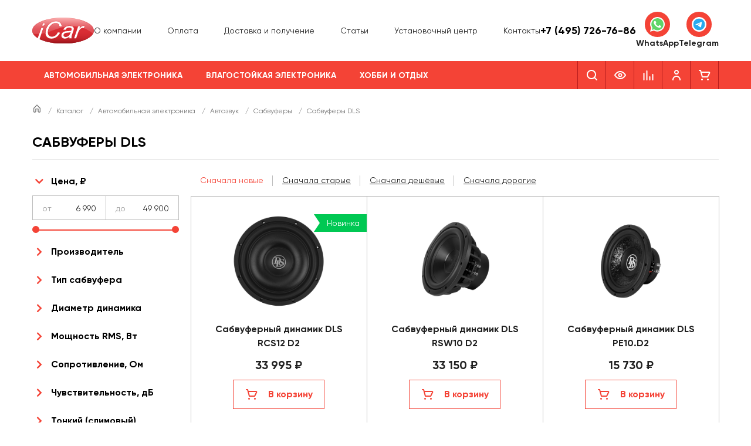

--- FILE ---
content_type: text/html; charset=UTF-8
request_url: https://i-car.ru/katalog/avtomobilnaya-elektronika/avtozvuk/sabvufery/dls/
body_size: 44415
content:
<!DOCTYPE html>
<html lang="ru">
<head>
	<meta charset="UTF-8">
<meta name="viewport" content="width=device-width, initial-scale=1.0, user-scalable=0, minimum-scale=1.0, maximum-scale=1.0">
<meta name="theme-color" content="#F44336">

<meta name="google-site-verification" content="QPrOrXYknLZiE7HISQJQk8dS8KCaPd0aKHsNxCyu-h4">
<meta name='yandex-verification' content='4ee28d6ce22d1ec8'>

<link rel="shortcut icon" href="/favicon.ico" type="image/x-icon">
<link rel="icon" href="/favicon.ico" type="image/x-icon">

<meta http-equiv="Content-Type" content="text/html; charset=UTF-8" />
<meta name="description" content="Интернет-магазин i-Car предлагает купить сабвуферы dls в Москве и с доставкой по России. Быстрая доставка, большой ассортимент, выгодные цены на сабвуферы dls. Заказывайте!" />
<script data-skip-moving="true">(function(w, d, n) {var cl = "bx-core";var ht = d.documentElement;var htc = ht ? ht.className : undefined;if (htc === undefined || htc.indexOf(cl) !== -1){return;}var ua = n.userAgent;if (/(iPad;)|(iPhone;)/i.test(ua)){cl += " bx-ios";}else if (/Windows/i.test(ua)){cl += ' bx-win';}else if (/Macintosh/i.test(ua)){cl += " bx-mac";}else if (/Linux/i.test(ua) && !/Android/i.test(ua)){cl += " bx-linux";}else if (/Android/i.test(ua)){cl += " bx-android";}cl += (/(ipad|iphone|android|mobile|touch)/i.test(ua) ? " bx-touch" : " bx-no-touch");cl += w.devicePixelRatio && w.devicePixelRatio >= 2? " bx-retina": " bx-no-retina";if (/AppleWebKit/.test(ua)){cl += " bx-chrome";}else if (/Opera/.test(ua)){cl += " bx-opera";}else if (/Firefox/.test(ua)){cl += " bx-firefox";}ht.className = htc ? htc + " " + cl : cl;})(window, document, navigator);</script>


<link href="/bitrix/js/ui/design-tokens/dist/ui.design-tokens.min.css?173156340023463" type="text/css"  rel="stylesheet" />
<link href="/bitrix/js/ui/fonts/opensans/ui.font.opensans.min.css?16928816862320" type="text/css"  rel="stylesheet" />
<link href="/bitrix/js/main/popup/dist/main.popup.bundle.min.css?176589000028056" type="text/css"  rel="stylesheet" />
<link href="/bitrix/cache/css/ic/main/page_d29d869110e0e5e5c9b235473af16d71/page_d29d869110e0e5e5c9b235473af16d71_v1.css?176589014218739" type="text/css"  rel="stylesheet" />
<link href="/bitrix/cache/css/ic/main/template_cda8a65d52e52a8cd442778c2bea9115/template_cda8a65d52e52a8cd442778c2bea9115_v1.css?1765890098201322" type="text/css"  data-template-style="true" rel="stylesheet" />




<script type="extension/settings" data-extension="currency.currency-core">{"region":"ru"}</script>



<meta property="og:title" content="Сабвуферы DLS - купить в Москве и с доставкой по России | Интернет-магазин i-Car" />
<meta property="twitter:title" content="Сабвуферы DLS - купить в Москве и с доставкой по России | Интернет-магазин i-Car" />
<meta property="og:type" content="website" />
<meta property="og:image" content="https://i-car.ru/img/logo.svg" />
<meta property="og:url" content="https://i-car.ru/katalog/avtomobilnaya-elektronika/avtozvuk/sabvufery/dls/" />
<meta property="og:description" content="Интернет-магазин i-Car предлагает купить сабвуферы dls в Москве и с доставкой по России. Быстрая доставка, большой ассортимент, выгодные цены на сабвуферы dls. Заказывайте!" />
<meta property="twitter:description" content="Интернет-магазин i-Car предлагает купить сабвуферы dls в Москве и с доставкой по России. Быстрая доставка, большой ассортимент, выгодные цены на сабвуферы dls. Заказывайте!" />
<meta property="twitter:image" content="https://i-car.ru/img/logo.svg" />
<meta property="twitter:card" content="summary_large_image" />
<meta property="twitter:site" content="@i_car_ru_443" />
<meta property="twitter:creator" content="@i_car_ru_443" />





<title>Сабвуферы DLS - купить в Москве и с доставкой по России | Интернет-магазин i-Car</title>
<!-- Google Tag Manager -->
	
<!-- End Google Tag Manager -->
</head>
<body>
	<!-- Google Tag Manager (noscript) -->
<noscript><iframe src="https://www.googletagmanager.com/ns.html?id=GTM-WMLT8L3" height="0" width="0" style="display:none;visibility:hidden"></iframe></noscript>
<!-- End Google Tag Manager (noscript) -->
		<header class="header header-main">
  <div class="header-main__middle">
    <div class="wrapper">
      <div class="header-main__wrapper">
        <div class="header-main__logo">
          <a href="/"><img src="/img/logo.svg" alt="I-CAR" class="no-lazy"></a>
        </div>

        <nav class="header-main__nav-top">
          <ul class="header-main__nav-top-list">
			<li class="header-main__nav-top-item">
							<a class="header-main__nav-top-link "  href="/about/">О компании</a>
						</li>
				<li class="header-main__nav-top-item">
							<a class="header-main__nav-top-link "  href="/about/pay/">Оплата</a>
						</li>
				<li class="header-main__nav-top-item">
							<a class="header-main__nav-top-link "  href="/about/delivery/">Доставка и получение</a>
						</li>
				<li class="header-main__nav-top-item">
							<a class="header-main__nav-top-link "  href="/articles/">Статьи</a>
						</li>
				<li class="header-main__nav-top-item">
							<a class="header-main__nav-top-link "  href="/about/ustanovochniy_centr/">Установочный центр</a>
						</li>
				<li class="header-main__nav-top-item">
							<a class="header-main__nav-top-link "  href="/contacts/">Контакты</a>
						</li>
		</ul>        </nav>
        <div class="header-main__info-holder">
          	<div class="header-main__info header-main__info--short">
		<div class="header-main__info-title"><a href="tel:+74957267686">+7 (495) 726-76-86</a></div>
		<div class="header-main__info-desc"></div>
	</div>
	        </div>
        <div class="header-main__messenger">
          <div class="header-messenger">
  <a href="https://wa.me/+79037267686" class="header-messenger__item" target="_blank">
    <span class="header-messenger__ico">
      <svg width="25" height="25" viewBox="0 0 25 25" fill="none" xmlns="http://www.w3.org/2000/svg"><g clip-path="url(#clip0_4041_4769)"><path d="M0.533508 12.3504C0.532922 14.4509 1.08605 16.5018 2.13781 18.3096L0.432922 24.4861L6.80324 22.8288C8.56519 23.7805 10.5393 24.2792 12.5454 24.2794H12.5507C19.1733 24.2794 24.5642 18.9322 24.567 12.3598C24.5683 9.175 23.3194 6.18023 21.0505 3.92713C18.7819 1.67423 15.7649 0.43285 12.5502 0.431396C5.92687 0.431396 0.536243 5.7783 0.533508 12.3504Z" fill="url(#paint0_linear_4041_4769)"/><path d="M0.104492 12.3465C0.103809 14.5226 0.676758 16.6469 1.76602 18.5194L0 24.9173L6.59873 23.2006C8.41689 24.1842 10.464 24.7028 12.547 24.7036H12.5523C19.4125 24.7036 24.9971 19.1641 25 12.3564C25.0012 9.05717 23.7074 5.95475 21.3574 3.62093C19.0071 1.2874 15.8821 0.00135659 12.5523 0C5.69101 0 0.107227 5.53876 0.104492 12.3465ZM4.03428 18.1969L3.78789 17.8088C2.75215 16.1747 2.20547 14.2863 2.20625 12.3473C2.2084 6.68886 6.84941 2.08527 12.5563 2.08527C15.3199 2.08643 17.9172 3.15543 19.8707 5.09496C21.8241 7.03469 22.899 9.61318 22.8983 12.3556C22.8958 18.0141 18.2547 22.6182 12.5523 22.6182H12.5482C10.6915 22.6172 8.87051 22.1225 7.28242 21.1875L6.90449 20.9651L2.98867 21.9838L4.03428 18.1969Z" fill="url(#paint1_linear_4041_4769)"/><path d="M9.44122 7.18495C9.20822 6.67109 8.963 6.66072 8.74142 6.65171C8.55997 6.64396 8.35255 6.64454 8.14532 6.64454C7.9379 6.64454 7.60089 6.72196 7.31603 7.03059C7.03087 7.3395 6.22736 8.08601 6.22736 9.60433C6.22736 11.1226 7.34191 12.5901 7.49728 12.7962C7.65284 13.0019 9.64894 16.2174 12.8103 17.4544C15.4376 18.4824 15.9723 18.278 16.5425 18.2264C17.1128 18.1751 18.3827 17.4801 18.6418 16.7595C18.9011 16.0389 18.9011 15.4213 18.8234 15.2922C18.7456 15.1636 18.5382 15.0864 18.2272 14.9321C17.9161 14.7779 16.3869 14.0312 16.1019 13.9282C15.8167 13.8253 15.6094 13.7739 15.402 14.0829C15.1945 14.3914 14.5989 15.0864 14.4174 15.2922C14.236 15.4985 14.0545 15.5242 13.7436 15.3698C13.4323 15.215 12.4307 14.8895 11.2423 13.8382C10.3177 13.0202 9.69347 12.01 9.51202 11.701C9.33058 11.3925 9.49259 11.2253 9.64855 11.0715C9.78829 10.9332 9.95968 10.7111 10.1153 10.531C10.2704 10.3507 10.3222 10.2222 10.4259 10.0163C10.5297 9.81034 10.4777 9.6301 10.4001 9.47574C10.3222 9.32138 9.71779 7.79512 9.44122 7.18495Z" fill="white"/></g><defs><linearGradient id="paint0_linear_4041_4769" x1="1207.14" y1="2405.91" x2="1207.14" y2="0.431396" gradientUnits="userSpaceOnUse"><stop stop-color="#1FAF38"/><stop offset="1" stop-color="#60D669"/></linearGradient><linearGradient id="paint1_linear_4041_4769" x1="1250" y1="2491.73" x2="1250" y2="0" gradientUnits="userSpaceOnUse"><stop stop-color="#F9F9F9"/><stop offset="1" stop-color="white"/></linearGradient><clipPath id="clip0_4041_4769"><rect width="25" height="25" fill="white"/></clipPath></defs></svg>
    </span>
    <span class="header-messenger__title">WhatsApp</span>
  </a>
  <a href="https://t.me/+79037267686" class="header-messenger__item" target="_blank">
    <span class="header-messenger__ico">
      <svg width="25" height="25" viewBox="0 0 25 25" fill="none" xmlns="http://www.w3.org/2000/svg"><rect width="25" height="25" rx="12.5" fill="white"/><g clip-path="url(#clip0_4041_4777)"><path d="M12.5 2.5C9.84844 2.5 7.30312 3.55422 5.42969 5.42891C3.55433 7.30435 2.50054 9.84779 2.5 12.5C2.5 15.1511 3.55469 17.6964 5.42969 19.5711C7.30312 21.4458 9.84844 22.5 12.5 22.5C15.1516 22.5 17.6969 21.4458 19.5703 19.5711C21.4453 17.6964 22.5 15.1511 22.5 12.5C22.5 9.84891 21.4453 7.30359 19.5703 5.42891C17.6969 3.55422 15.1516 2.5 12.5 2.5Z" fill="url(#paint0_linear_4041_4777)"/><path d="M7.02658 12.3943C9.9422 11.1243 11.886 10.287 12.8578 9.88241C15.636 8.72726 16.2125 8.52663 16.5891 8.51983C16.6719 8.51851 16.8563 8.53898 16.9766 8.63624C17.0766 8.71827 17.1047 8.82921 17.1188 8.9071C17.1313 8.98491 17.1485 9.16226 17.1344 9.30069C16.9844 10.8819 16.3328 14.7191 16.0016 16.4902C15.8625 17.2396 15.586 17.4909 15.3188 17.5154C14.7375 17.5688 14.2969 17.1316 13.7344 16.763C12.8547 16.186 12.3578 15.8269 11.5031 15.264C10.5156 14.6134 11.1563 14.2557 11.7188 13.6713C11.8656 13.5184 14.425 11.191 14.4735 10.9799C14.4797 10.9535 14.486 10.8551 14.4266 10.8032C14.3688 10.7512 14.2828 10.769 14.2203 10.783C14.1313 10.803 12.7266 11.7324 10.0016 13.571C9.60314 13.8451 9.2422 13.9787 8.9172 13.9716C8.56095 13.964 7.87345 13.7698 7.36251 13.6038C6.73751 13.4002 6.23908 13.2926 6.28283 12.9468C6.3047 12.7668 6.55314 12.5826 7.02658 12.3943Z" fill="white"/></g><defs><linearGradient id="paint0_linear_4041_4777" x1="1002.5" y1="2.5" x2="1002.5" y2="2002.5" gradientUnits="userSpaceOnUse"><stop stop-color="#2AABEE"/><stop offset="1" stop-color="#229ED9"/></linearGradient><clipPath id="clip0_4041_4777"><rect width="20" height="20" fill="white" transform="translate(2.5 2.5)"/></clipPath></defs></svg>
    </span>
    <span class="header-messenger__title">Telegram</span>
  </a>
</div>        </div>
        <div class="header-main__mobile-search">
          	<div id="search-mobile">
		<form action="/katalog/" class="header-main__mobile-search-form">
			<button class="header-main__mobile-search-submit" type="submit">
				<svg width="24" height="24" viewBox="0 0 24 24" fill="none" xmlns="http://www.w3.org/2000/svg">
					<path fill-rule="evenodd" clip-rule="evenodd" d="M5 11C5 7.691 7.691 5 11 5C14.309 5 17 7.691 17 11C17 14.309 14.309 17 11 17C7.691 17 5 14.309 5 11ZM20.707 19.293L17.312 15.897C18.365 14.543 19 12.846 19 11C19 6.589 15.411 3 11 3C6.589 3 3 6.589 3 11C3 15.411 6.589 19 11 19C12.846 19 14.543 18.365 15.897 17.312L19.293 20.707C19.488 20.902 19.744 21 20 21C20.256 21 20.512 20.902 20.707 20.707C21.098 20.316 21.098 19.684 20.707 19.293Z" fill="currentColor"></path>
				</svg>
			</button>
			<input class="header-main__mobile-search-input" id="title-search-input-mobile" type="text" name="q" value="" size="40" maxlength="50" autocomplete="off" placeholder="Поиск"/>
		</form>
	</div>
        </div>
      </div>
    </div>
  </div>

  <div class="header-main__bottom">
    <div class="wrapper">
      <div class="header-main__wrapper">
        <nav class="header-main__nav header-main__nav--desktop">
          <ul class="header-main__nav-list">
				<li class="header-main__nav-item">
				<a class="header-main__nav-link header-main__nav-link--parent active" href="/katalog/avtomobilnaya-elektronika/">Автомобильная электроника</a>
				<div class="header-main__nav-child">
					<div class="header-main__nav-child-wrapper">
													<div class="header-main__nav-child-block">
								<a class="header-main__nav-child-title h6 active" href="/katalog/avtomobilnaya-elektronika/avtozvuk/">Автозвук</a>									<ul>
										<li class="p2"><a class="header-main__nav-child-link" href="/katalog/avtomobilnaya-elektronika/avtozvuk/komplekty-avtozvuka/">Комплекты автозвука</a></li><li class="p2"><a class="header-main__nav-child-link" href="/katalog/avtomobilnaya-elektronika/avtozvuk/komplekty-avtomagnitol/">Комплекты автомагнитол</a></li><li class="p2"><a class="header-main__nav-child-link" href="/katalog/avtomobilnaya-elektronika/avtozvuk/akustika/">Динамики</a></li><li class="p2"><a class="header-main__nav-child-link" href="/katalog/avtomobilnaya-elektronika/avtozvuk/stateavtoakustika/">Штатная акустика</a></li><li class="p2"><a class="header-main__nav-child-link" href="/katalog/avtomobilnaya-elektronika/avtozvuk/magnitoly/">Магнитолы</a></li><li class="p2"><a class="header-main__nav-child-link" href="/katalog/avtomobilnaya-elektronika/avtozvuk/shtatnie_magnitoli_i_golovnie_ustroistva/">Штатные магнитолы</a></li><li class="p2"><a class="header-main__nav-child-link header-main__nav-child-link--active" href="/katalog/avtomobilnaya-elektronika/avtozvuk/sabvufery/">Сабвуферы</a></li><li class="p2"><a class="header-main__nav-child-link" href="/katalog/avtomobilnaya-elektronika/avtozvuk/usiliteli/">Усилители</a></li><li class="p2"><a class="header-main__nav-child-link" href="/katalog/avtomobilnaya-elektronika/avtozvuk/protsessornye-usiliteli/">Процессорные усилители</a></li><li class="p2"><a class="header-main__nav-child-link" href="/katalog/avtomobilnaya-elektronika/avtozvuk/processory/">Процессоры звука</a></li><li class="p2"><a class="header-main__nav-child-link" href="/katalog/avtomobilnaya-elektronika/avtozvuk/aksessuary/">Аксессуары для автозвука</a></li>									</ul>
																</div>
														<div class="header-main__nav-child-block">
								<a class="header-main__nav-child-title h6" href="/katalog/avtomobilnaya-elektronika/kabelnaya-produktsiya/">Кабельная продукция</a>									<ul>
										<li class="p2"><a class="header-main__nav-child-link" href="/katalog/avtomobilnaya-elektronika/kabelnaya-produktsiya/mezhblochnie_kabeli/">Межблочные кабели</a></li><li class="p2"><a class="header-main__nav-child-link" href="/katalog/avtomobilnaya-elektronika/kabelnaya-produktsiya/komplekty/">Монтажные комплекты</a></li>									</ul>
																</div>
														<div class="header-main__nav-child-block">
								<a class="header-main__nav-child-title h6" href="/katalog/avtomobilnaya-elektronika/videosistemy/">Видеосистемы</a>									<ul>
										<li class="p2"><a class="header-main__nav-child-link" href="/katalog/avtomobilnaya-elektronika/videosistemy/monitory/">Мониторы</a></li><li class="p2"><a class="header-main__nav-child-link" href="/katalog/avtomobilnaya-elektronika/videosistemy/universalcamera/">Универсальные камеры</a></li><li class="p2"><a class="header-main__nav-child-link" href="/katalog/avtomobilnaya-elektronika/videosistemy/shtatnaya-kamera/">Штатные камеры</a></li><li class="p2"><a class="header-main__nav-child-link" href="/katalog/avtomobilnaya-elektronika/videosistemy/salonnye_zerkala/">Парковочные мониторы и зеркала</a></li><li class="p2"><a class="header-main__nav-child-link" href="/katalog/avtomobilnaya-elektronika/videosistemy/tvtyunery/">ТВ-тюнеры</a></li>									</ul>
																</div>
														<div class="header-main__nav-child-block">
								<a class="header-main__nav-child-title h6" href="/katalog/avtomobilnaya-elektronika/portativnaya-tekhnika/">Портативная техника</a>									<ul>
										<li class="p2"><a class="header-main__nav-child-link" href="/katalog/avtomobilnaya-elektronika/portativnaya-tekhnika/videoregistratory/">Видеорегистраторы</a></li><li class="p2"><a class="header-main__nav-child-link" href="/katalog/avtomobilnaya-elektronika/portativnaya-tekhnika/radardetektory/">Радар-детекторы</a></li><li class="p2"><a class="header-main__nav-child-link" href="/katalog/avtomobilnaya-elektronika/portativnaya-tekhnika/kombo-ustroystva/">Комбо-устройства</a></li><li class="p2"><a class="header-main__nav-child-link" href="/katalog/avtomobilnaya-elektronika/portativnaya-tekhnika/navigaciya/">Навигаторы</a></li><li class="p2"><a class="header-main__nav-child-link" href="/katalog/avtomobilnaya-elektronika/portativnaya-tekhnika/portativnaya-akustika/">Портативная акустика</a></li>									</ul>
																</div>
														<div class="header-main__nav-child-block">
								<a class="header-main__nav-child-title h6" href="/katalog/avtomobilnaya-elektronika/montazhnye-aksessuary/">Монтажные аксессуары</a>									<ul>
										<li class="p2"><a class="header-main__nav-child-link" href="/katalog/avtomobilnaya-elektronika/montazhnye-aksessuary/perehodnye_ramki/">Переходные рамки</a></li><li class="p2"><a class="header-main__nav-child-link" href="/katalog/avtomobilnaya-elektronika/montazhnye-aksessuary/montazhnye-instrumenty/">Монтажные инструменты</a></li><li class="p2"><a class="header-main__nav-child-link" href="/katalog/avtomobilnaya-elektronika/montazhnye-aksessuary/podiumi/">Проставочные кольца</a></li><li class="p2"><a class="header-main__nav-child-link" href="/katalog/avtomobilnaya-elektronika/montazhnye-aksessuary/grili/">Решётки для динамиков</a></li>									</ul>
																</div>
														<div class="header-main__nav-child-block">
								<a class="header-main__nav-child-title h6" href="/katalog/avtomobilnaya-elektronika/adaptery-i-interfeysy/">Адаптеры и интерфейсы</a>									<ul>
										<li class="p2"><a class="header-main__nav-child-link" href="/katalog/avtomobilnaya-elektronika/adaptery-i-interfeysy/isoperehodniki/">ISO-переходники</a></li><li class="p2"><a class="header-main__nav-child-link" href="/katalog/avtomobilnaya-elektronika/adaptery-i-interfeysy/usb-interfejsy/">Видеоинтерфейсы</a></li><li class="p2"><a class="header-main__nav-child-link" href="/katalog/avtomobilnaya-elektronika/adaptery-i-interfeysy/adaptery/">Преобразователи уровня сигнала</a></li><li class="p2"><a class="header-main__nav-child-link" href="/katalog/avtomobilnaya-elektronika/adaptery-i-interfeysy/can-adaptery/">CAN-адаптеры</a></li><li class="p2"><a class="header-main__nav-child-link" href="/katalog/avtomobilnaya-elektronika/adaptery-i-interfeysy/adaptery-rulevogo-upraleniya/">Адаптеры рулевого управления</a></li><li class="p2"><a class="header-main__nav-child-link" href="/katalog/avtomobilnaya-elektronika/adaptery-i-interfeysy/bloki-zapuska-shtatnogo-usilitelya/">Блоки запуска штатного усилителя</a></li><li class="p2"><a class="header-main__nav-child-link" href="/katalog/avtomobilnaya-elektronika/adaptery-i-interfeysy/invertory/">Инверторы</a></li><li class="p2"><a class="header-main__nav-child-link" href="/katalog/avtomobilnaya-elektronika/adaptery-i-interfeysy/navigatsionnye-moduli/">Навигационные модули</a></li>									</ul>
																</div>
														<div class="header-main__nav-child-block">
								<a class="header-main__nav-child-title h6" href="/katalog/avtomobilnaya-elektronika/okhrannye-sistemy/">Охранные системы</a>									<ul>
										<li class="p2"><a class="header-main__nav-child-link" href="/katalog/avtomobilnaya-elektronika/okhrannye-sistemy/avtosignalizatsii/">Автосигнализации</a></li>									</ul>
																</div>
														<div class="header-main__nav-child-block">
								<a class="header-main__nav-child-title h6" href="/katalog/avtomobilnaya-elektronika/drugie-avtotovary/">Другие автотовары</a>									<ul>
										<li class="p2"><a class="header-main__nav-child-link" href="/katalog/avtomobilnaya-elektronika/drugie-avtotovary/anteny/">Автоантенны</a></li><li class="p2"><a class="header-main__nav-child-link" href="/katalog/avtomobilnaya-elektronika/drugie-avtotovary/avtokompressory/">Автомобильные насосы</a></li><li class="p2"><a class="header-main__nav-child-link" href="/katalog/avtomobilnaya-elektronika/drugie-avtotovary/avtokholodilniki/">Автохолодильники</a></li><li class="p2"><a class="header-main__nav-child-link" href="/katalog/avtomobilnaya-elektronika/drugie-avtotovary/sistemy-kontrolya-davleniya-v-shinakh/">Датчики давления в шинах</a></li><li class="p2"><a class="header-main__nav-child-link" href="/katalog/avtomobilnaya-elektronika/drugie-avtotovary/domkraty/">Домкраты</a></li><li class="p2"><a class="header-main__nav-child-link" href="/katalog/avtomobilnaya-elektronika/drugie-avtotovary/zaryadnye-ustroystva-dlya-akb/">Зарядные устройства для АКБ</a></li><li class="p2"><a class="header-main__nav-child-link" href="/katalog/avtomobilnaya-elektronika/drugie-avtotovary/nabory-avtomobilista/">Наборы автомобилиста</a></li><li class="p2"><a class="header-main__nav-child-link" href="/katalog/avtomobilnaya-elektronika/drugie-avtotovary/naushniki/">Наушники</a></li><li class="p2"><a class="header-main__nav-child-link" href="/katalog/avtomobilnaya-elektronika/drugie-avtotovary/parkovochnye_radary/">Парктроники</a></li><li class="p2"><a class="header-main__nav-child-link" href="/katalog/avtomobilnaya-elektronika/drugie-avtotovary/provoda-dlya-prikurivaniya/">Провода для прикуривания</a></li><li class="p2"><a class="header-main__nav-child-link" href="/katalog/avtomobilnaya-elektronika/drugie-avtotovary/tenty-na-avtomobil/">Тенты на автомобиль</a></li><li class="p2"><a class="header-main__nav-child-link" href="/katalog/avtomobilnaya-elektronika/drugie-avtotovary/ostalnoe/">Остальное</a></li>									</ul>
																</div>
									
					</div>
				</div>
			</li>
						<li class="header-main__nav-item">
				<a class="header-main__nav-link header-main__nav-link--parent " href="/katalog/vlagostoykaya-elektronika/">Влагостойкая электроника</a>
				<div class="header-main__nav-child">
					<div class="header-main__nav-child-wrapper">
													<div class="header-main__nav-child-block">
								<a class="header-main__nav-child-title h6" href="/katalog/vlagostoykaya-elektronika/moto-kvadro-katera-lodki/">Мото / Квадро / Marine</a>									<ul>
										<li class="p2"><a class="header-main__nav-child-link" href="/katalog/vlagostoykaya-elektronika/moto-kvadro-katera-lodki/akustika/">Влагостойкая акустика</a></li><li class="p2"><a class="header-main__nav-child-link" href="/katalog/vlagostoykaya-elektronika/moto-kvadro-katera-lodki/magnitoly/">Влагостойкие магнитолы</a></li><li class="p2"><a class="header-main__nav-child-link" href="/katalog/vlagostoykaya-elektronika/moto-kvadro-katera-lodki/sabvufery/">Влагостойкие сабвуферы</a></li><li class="p2"><a class="header-main__nav-child-link" href="/katalog/vlagostoykaya-elektronika/moto-kvadro-katera-lodki/usiliteli/">Влагостойкие усилители</a></li><li class="p2"><a class="header-main__nav-child-link" href="/katalog/vlagostoykaya-elektronika/moto-kvadro-katera-lodki/aksessuary/">Аксессуары влагостойкие</a></li>									</ul>
																</div>
									
					</div>
				</div>
			</li>
						<li class="header-main__nav-item">
				<a class="header-main__nav-link header-main__nav-link--parent " href="/katalog/khobbi-i-otdykh/">Хобби и отдых</a>
				<div class="header-main__nav-child">
					<div class="header-main__nav-child-wrapper">
													<div class="header-main__nav-child-block">
								<a class="header-main__nav-child-title h6" href="/katalog/khobbi-i-otdykh/metalloiskateli/">Кладоискательство</a>									<ul>
										<li class="p2"><a class="header-main__nav-child-link" href="/katalog/khobbi-i-otdykh/metalloiskateli/metalloiskateli/">Металлоискатели</a></li><li class="p2"><a class="header-main__nav-child-link" href="/katalog/khobbi-i-otdykh/metalloiskateli/pinpointery/">Пинпоинтеры</a></li><li class="p2"><a class="header-main__nav-child-link" href="/katalog/khobbi-i-otdykh/metalloiskateli/katushki-metallodetectori/">Катушки поисковые</a></li><li class="p2"><a class="header-main__nav-child-link" href="/katalog/khobbi-i-otdykh/metalloiskateli/naushniki-dlya-detektorov/">Наушники поисковые</a></li>									</ul>
																</div>
														<div class="header-main__nav-child-block">
								<a class="header-main__nav-child-title h6" href="/katalog/khobbi-i-otdykh/okhota/">Охота</a>									<ul>
										<li class="p2"><a class="header-main__nav-child-link" href="/katalog/khobbi-i-otdykh/okhota/pritsely/">Прицелы</a></li><li class="p2"><a class="header-main__nav-child-link" href="/katalog/khobbi-i-otdykh/okhota/dalnomery/">Дальномеры</a></li><li class="p2"><a class="header-main__nav-child-link" href="/katalog/khobbi-i-otdykh/okhota/monokulyary/">Тепловизоры</a></li><li class="p2"><a class="header-main__nav-child-link" href="/katalog/khobbi-i-otdykh/okhota/kronshteyny/">Кронштейны</a></li><li class="p2"><a class="header-main__nav-child-link" href="/katalog/khobbi-i-otdykh/okhota/aksessuary-dlya-okhoty/">Аксессуары для охоты</a></li>									</ul>
																</div>
														<div class="header-main__nav-child-block">
								<a class="header-main__nav-child-title h6" href="/katalog/khobbi-i-otdykh/izmeritelnye-pribory/">Измерительные приборы</a>									<ul>
										<li class="p2"><a class="header-main__nav-child-link" href="/katalog/khobbi-i-otdykh/izmeritelnye-pribory/videoendoskopy/">Видеоэндоскопы</a></li><li class="p2"><a class="header-main__nav-child-link" href="/katalog/khobbi-i-otdykh/izmeritelnye-pribory/dalnomery/">Дальномеры</a></li><li class="p2"><a class="header-main__nav-child-link" href="/katalog/khobbi-i-otdykh/izmeritelnye-pribory/multimetry/">Мультиметры</a></li><li class="p2"><a class="header-main__nav-child-link" href="/katalog/khobbi-i-otdykh/izmeritelnye-pribory/ruletki/">Рулетки</a></li><li class="p2"><a class="header-main__nav-child-link" href="/katalog/khobbi-i-otdykh/izmeritelnye-pribory/urovni/">Уровни</a></li>									</ul>
																</div>
														<div class="header-main__nav-child-block">
								<a class="header-main__nav-child-title h6" href="/katalog/khobbi-i-otdykh/opticheskie-pribory/">Оптические приборы</a>									<ul>
										<li class="p2"><a class="header-main__nav-child-link" href="/katalog/khobbi-i-otdykh/opticheskie-pribory/teleskopy/">Телескопы</a></li><li class="p2"><a class="header-main__nav-child-link" href="/katalog/khobbi-i-otdykh/opticheskie-pribory/mikroskopy/">Микроскопы</a></li><li class="p2"><a class="header-main__nav-child-link" href="/katalog/khobbi-i-otdykh/opticheskie-pribory/zritelnye-truby/">Зрительные трубы</a></li><li class="p2"><a class="header-main__nav-child-link" href="/katalog/khobbi-i-otdykh/opticheskie-pribory/binokli/">Бинокли</a></li><li class="p2"><a class="header-main__nav-child-link" href="/katalog/khobbi-i-otdykh/opticheskie-pribory/monokulyary/">Монокуляры</a></li><li class="p2"><a class="header-main__nav-child-link" href="/katalog/khobbi-i-otdykh/opticheskie-pribory/lupy/">Лупы</a></li><li class="p2"><a class="header-main__nav-child-link" href="/katalog/khobbi-i-otdykh/opticheskie-pribory/obuchenie-i-preparaty/">Обучение и препараты</a></li><li class="p2"><a class="header-main__nav-child-link" href="/katalog/khobbi-i-otdykh/opticheskie-pribory/aksessuary-dlya-optiki/">Аксессуары для оптики</a></li>									</ul>
																</div>
														<div class="header-main__nav-child-block">
								<a class="header-main__nav-child-title h6" href="/katalog/khobbi-i-otdykh/pogoda/">Погода</a>									<ul>
										<li class="p2"><a class="header-main__nav-child-link" href="/katalog/khobbi-i-otdykh/pogoda/meteostantsii/">Метеостанции</a></li><li class="p2"><a class="header-main__nav-child-link" href="/katalog/khobbi-i-otdykh/pogoda/gigrometry/">Гигрометры</a></li><li class="p2"><a class="header-main__nav-child-link" href="/katalog/khobbi-i-otdykh/pogoda/analizatory-vozdukha/">Анализаторы воздуха</a></li><li class="p2"><a class="header-main__nav-child-link" href="/katalog/khobbi-i-otdykh/pogoda/barometry/">Барометры</a></li>									</ul>
																</div>
														<div class="header-main__nav-child-block">
								<a class="header-main__nav-child-title h6" href="/katalog/khobbi-i-otdykh/rybalka/">Рыбалка</a>									<ul>
										<li class="p2"><a class="header-main__nav-child-link" href="/katalog/khobbi-i-otdykh/rybalka/ekholoty/">Эхолоты</a></li><li class="p2"><a class="header-main__nav-child-link" href="/katalog/khobbi-i-otdykh/rybalka/podvodnye-kamery/">Подводные камеры</a></li><li class="p2"><a class="header-main__nav-child-link" href="/katalog/khobbi-i-otdykh/rybalka/katushki/">Катушки</a></li><li class="p2"><a class="header-main__nav-child-link" href="/katalog/khobbi-i-otdykh/rybalka/udilishcha/">Удилища</a></li><li class="p2"><a class="header-main__nav-child-link" href="/katalog/khobbi-i-otdykh/rybalka/ledobury-i-zapchasti/">Ледобуры и запчасти</a></li>									</ul>
																</div>
														<div class="header-main__nav-child-block">
								<a class="header-main__nav-child-title h6" href="/katalog/khobbi-i-otdykh/turizm/">Туризм</a>									<ul>
										<li class="p2"><a class="header-main__nav-child-link" href="/katalog/khobbi-i-otdykh/turizm/palatki-tenty-shatry/">Палатки, тенты, шатры</a></li><li class="p2"><a class="header-main__nav-child-link" href="/katalog/khobbi-i-otdykh/turizm/spalnye-meshki/">Спальные мешки</a></li><li class="p2"><a class="header-main__nav-child-link" href="/katalog/khobbi-i-otdykh/turizm/kempingovaya-mebel/">Кемпинговая мебель</a></li><li class="p2"><a class="header-main__nav-child-link" href="/katalog/khobbi-i-otdykh/turizm/kovry/">Ковры</a></li><li class="p2"><a class="header-main__nav-child-link" href="/katalog/khobbi-i-otdykh/turizm/kompasy/">Компасы</a></li><li class="p2"><a class="header-main__nav-child-link" href="/katalog/khobbi-i-otdykh/turizm/ryukzaki/">Рюкзаки</a></li><li class="p2"><a class="header-main__nav-child-link" href="/katalog/khobbi-i-otdykh/turizm/fonari/">Фонари</a></li><li class="p2"><a class="header-main__nav-child-link" href="/katalog/khobbi-i-otdykh/turizm/aksessuary-dlya-kempinga/">Аксессуары для кемпинга</a></li>									</ul>
																</div>
														<div class="header-main__nav-child-block">
								<a class="header-main__nav-child-title h6" href="/katalog/khobbi-i-otdykh/foto-i-videooborudovanie/">Фото- и Видеооборудование</a>									<ul>
										<li class="p2"><a class="header-main__nav-child-link" href="/katalog/khobbi-i-otdykh/foto-i-videooborudovanie/vspyshki/">Вспышки</a></li><li class="p2"><a class="header-main__nav-child-link" href="/katalog/khobbi-i-otdykh/foto-i-videooborudovanie/osvetiteli/">Осветители</a></li><li class="p2"><a class="header-main__nav-child-link" href="/katalog/khobbi-i-otdykh/foto-i-videooborudovanie/stoyki/">Стойки</a></li><li class="p2"><a class="header-main__nav-child-link" href="/katalog/khobbi-i-otdykh/foto-i-videooborudovanie/komplekty/">Комплекты</a></li><li class="p2"><a class="header-main__nav-child-link" href="/katalog/khobbi-i-otdykh/foto-i-videooborudovanie/aksessuary/">Аксессуары</a></li>									</ul>
																</div>
														<div class="header-main__nav-child-block">
								<a class="header-main__nav-child-title h6" href="/katalog/khobbi-i-otdykh/ostalnoe/">Остальное</a>									<ul>
										<li class="p2"><a class="header-main__nav-child-link" href="/katalog/khobbi-i-otdykh/ostalnoe/naushniki/">Наушники</a></li><li class="p2"><a class="header-main__nav-child-link" href="/katalog/khobbi-i-otdykh/ostalnoe/smart-chasy-i-braslety/">Смарт-часы и браслеты</a></li>									</ul>
																</div>
									
					</div>
				</div>
			</li>
			</ul>        </nav>
        <nav class="header-main__nav header-main__nav--mobile">
          <ul class="header-main__nav-list">
	<li class="header-main__nav-item header-main__nav-item--parent header-main__nav-item--border">
		<button type="button" class="header-main__nav-link header-main__nav-link--parent header-main__nav-toggler">
			<span class="header-main__nav-init">
				<span class="line"></span>
				<span class="line"></span>
				<span class="line"></span>
				<span class="line"></span>
				<span class="line"></span>
			</span>
			<span>каталог</span>
		</button>
		
		<div class="header-main__nav-child">
	<div class="header-main__nav-child-filter-holder" data-tabs>
		<div class="header-main__nav-child-filter">
			<div class="header-main__nav-child-list">
				<ul>
												<li>
								<span class="header-main__nav-child-link" data-tab-link="4032758364">
									<i class="fas fa-chevron-right"></i>
									<span>Автомобильная электроника</span>
								</span>
							</li>
														<li>
								<span class="header-main__nav-child-link" data-tab-link="1681149396">
									<i class="fas fa-chevron-right"></i>
									<span>Влагостойкая электроника</span>
								</span>
							</li>
														<li>
								<span class="header-main__nav-child-link" data-tab-link="1291492437">
									<i class="fas fa-chevron-right"></i>
									<span>Хобби и отдых</span>
								</span>
							</li>
											</ul>
			</div>
		</div>
						<div class="header-main__nav-child-wrapper header-main__nav-child-wrapper--short" data-tab-content="4032758364">
											<div class="header-main__nav-child-block">
							<a class="header-main__nav-child-title h6 header-main__nav-child-link--active" href="/katalog/avtomobilnaya-elektronika/avtozvuk/">Автозвук</a>								<ul>
									<li class="p2"><a class="header-main__nav-child-link" href="/katalog/avtomobilnaya-elektronika/avtozvuk/komplekty-avtozvuka/">Комплекты автозвука</a></li><li class="p2"><a class="header-main__nav-child-link" href="/katalog/avtomobilnaya-elektronika/avtozvuk/komplekty-avtomagnitol/">Комплекты автомагнитол</a></li><li class="p2"><a class="header-main__nav-child-link" href="/katalog/avtomobilnaya-elektronika/avtozvuk/akustika/">Динамики</a></li><li class="p2"><a class="header-main__nav-child-link" href="/katalog/avtomobilnaya-elektronika/avtozvuk/stateavtoakustika/">Штатная акустика</a></li><li class="p2"><a class="header-main__nav-child-link" href="/katalog/avtomobilnaya-elektronika/avtozvuk/magnitoly/">Магнитолы</a></li><li class="p2"><a class="header-main__nav-child-link" href="/katalog/avtomobilnaya-elektronika/avtozvuk/shtatnie_magnitoli_i_golovnie_ustroistva/">Штатные магнитолы</a></li><li class="p2"><a class="header-main__nav-child-link header-main__nav-child-link--active" href="/katalog/avtomobilnaya-elektronika/avtozvuk/sabvufery/">Сабвуферы</a></li><li class="p2"><a class="header-main__nav-child-link" href="/katalog/avtomobilnaya-elektronika/avtozvuk/usiliteli/">Усилители</a></li><li class="p2"><a class="header-main__nav-child-link" href="/katalog/avtomobilnaya-elektronika/avtozvuk/protsessornye-usiliteli/">Процессорные усилители</a></li><li class="p2"><a class="header-main__nav-child-link" href="/katalog/avtomobilnaya-elektronika/avtozvuk/processory/">Процессоры звука</a></li><li class="p2"><a class="header-main__nav-child-link" href="/katalog/avtomobilnaya-elektronika/avtozvuk/aksessuary/">Аксессуары для автозвука</a></li>								</ul>
														</div>
												<div class="header-main__nav-child-block">
							<a class="header-main__nav-child-title h6 " href="/katalog/avtomobilnaya-elektronika/kabelnaya-produktsiya/">Кабельная продукция</a>								<ul>
									<li class="p2"><a class="header-main__nav-child-link" href="/katalog/avtomobilnaya-elektronika/kabelnaya-produktsiya/mezhblochnie_kabeli/">Межблочные кабели</a></li><li class="p2"><a class="header-main__nav-child-link" href="/katalog/avtomobilnaya-elektronika/kabelnaya-produktsiya/komplekty/">Монтажные комплекты</a></li>								</ul>
														</div>
												<div class="header-main__nav-child-block">
							<a class="header-main__nav-child-title h6 " href="/katalog/avtomobilnaya-elektronika/videosistemy/">Видеосистемы</a>								<ul>
									<li class="p2"><a class="header-main__nav-child-link" href="/katalog/avtomobilnaya-elektronika/videosistemy/monitory/">Мониторы</a></li><li class="p2"><a class="header-main__nav-child-link" href="/katalog/avtomobilnaya-elektronika/videosistemy/universalcamera/">Универсальные камеры</a></li><li class="p2"><a class="header-main__nav-child-link" href="/katalog/avtomobilnaya-elektronika/videosistemy/shtatnaya-kamera/">Штатные камеры</a></li><li class="p2"><a class="header-main__nav-child-link" href="/katalog/avtomobilnaya-elektronika/videosistemy/salonnye_zerkala/">Парковочные мониторы и зеркала</a></li><li class="p2"><a class="header-main__nav-child-link" href="/katalog/avtomobilnaya-elektronika/videosistemy/tvtyunery/">ТВ-тюнеры</a></li>								</ul>
														</div>
												<div class="header-main__nav-child-block">
							<a class="header-main__nav-child-title h6 " href="/katalog/avtomobilnaya-elektronika/portativnaya-tekhnika/">Портативная техника</a>								<ul>
									<li class="p2"><a class="header-main__nav-child-link" href="/katalog/avtomobilnaya-elektronika/portativnaya-tekhnika/videoregistratory/">Видеорегистраторы</a></li><li class="p2"><a class="header-main__nav-child-link" href="/katalog/avtomobilnaya-elektronika/portativnaya-tekhnika/radardetektory/">Радар-детекторы</a></li><li class="p2"><a class="header-main__nav-child-link" href="/katalog/avtomobilnaya-elektronika/portativnaya-tekhnika/kombo-ustroystva/">Комбо-устройства</a></li><li class="p2"><a class="header-main__nav-child-link" href="/katalog/avtomobilnaya-elektronika/portativnaya-tekhnika/navigaciya/">Навигаторы</a></li><li class="p2"><a class="header-main__nav-child-link" href="/katalog/avtomobilnaya-elektronika/portativnaya-tekhnika/portativnaya-akustika/">Портативная акустика</a></li>								</ul>
														</div>
												<div class="header-main__nav-child-block">
							<a class="header-main__nav-child-title h6 " href="/katalog/avtomobilnaya-elektronika/montazhnye-aksessuary/">Монтажные аксессуары</a>								<ul>
									<li class="p2"><a class="header-main__nav-child-link" href="/katalog/avtomobilnaya-elektronika/montazhnye-aksessuary/perehodnye_ramki/">Переходные рамки</a></li><li class="p2"><a class="header-main__nav-child-link" href="/katalog/avtomobilnaya-elektronika/montazhnye-aksessuary/montazhnye-instrumenty/">Монтажные инструменты</a></li><li class="p2"><a class="header-main__nav-child-link" href="/katalog/avtomobilnaya-elektronika/montazhnye-aksessuary/podiumi/">Проставочные кольца</a></li><li class="p2"><a class="header-main__nav-child-link" href="/katalog/avtomobilnaya-elektronika/montazhnye-aksessuary/grili/">Решётки для динамиков</a></li>								</ul>
														</div>
												<div class="header-main__nav-child-block">
							<a class="header-main__nav-child-title h6 " href="/katalog/avtomobilnaya-elektronika/adaptery-i-interfeysy/">Адаптеры и интерфейсы</a>								<ul>
									<li class="p2"><a class="header-main__nav-child-link" href="/katalog/avtomobilnaya-elektronika/adaptery-i-interfeysy/isoperehodniki/">ISO-переходники</a></li><li class="p2"><a class="header-main__nav-child-link" href="/katalog/avtomobilnaya-elektronika/adaptery-i-interfeysy/usb-interfejsy/">Видеоинтерфейсы</a></li><li class="p2"><a class="header-main__nav-child-link" href="/katalog/avtomobilnaya-elektronika/adaptery-i-interfeysy/adaptery/">Преобразователи уровня сигнала</a></li><li class="p2"><a class="header-main__nav-child-link" href="/katalog/avtomobilnaya-elektronika/adaptery-i-interfeysy/can-adaptery/">CAN-адаптеры</a></li><li class="p2"><a class="header-main__nav-child-link" href="/katalog/avtomobilnaya-elektronika/adaptery-i-interfeysy/adaptery-rulevogo-upraleniya/">Адаптеры рулевого управления</a></li><li class="p2"><a class="header-main__nav-child-link" href="/katalog/avtomobilnaya-elektronika/adaptery-i-interfeysy/bloki-zapuska-shtatnogo-usilitelya/">Блоки запуска штатного усилителя</a></li><li class="p2"><a class="header-main__nav-child-link" href="/katalog/avtomobilnaya-elektronika/adaptery-i-interfeysy/invertory/">Инверторы</a></li><li class="p2"><a class="header-main__nav-child-link" href="/katalog/avtomobilnaya-elektronika/adaptery-i-interfeysy/navigatsionnye-moduli/">Навигационные модули</a></li>								</ul>
														</div>
												<div class="header-main__nav-child-block">
							<a class="header-main__nav-child-title h6 " href="/katalog/avtomobilnaya-elektronika/okhrannye-sistemy/">Охранные системы</a>								<ul>
									<li class="p2"><a class="header-main__nav-child-link" href="/katalog/avtomobilnaya-elektronika/okhrannye-sistemy/avtosignalizatsii/">Автосигнализации</a></li>								</ul>
														</div>
												<div class="header-main__nav-child-block">
							<a class="header-main__nav-child-title h6 " href="/katalog/avtomobilnaya-elektronika/drugie-avtotovary/">Другие автотовары</a>								<ul>
									<li class="p2"><a class="header-main__nav-child-link" href="/katalog/avtomobilnaya-elektronika/drugie-avtotovary/anteny/">Автоантенны</a></li><li class="p2"><a class="header-main__nav-child-link" href="/katalog/avtomobilnaya-elektronika/drugie-avtotovary/avtokompressory/">Автомобильные насосы</a></li><li class="p2"><a class="header-main__nav-child-link" href="/katalog/avtomobilnaya-elektronika/drugie-avtotovary/avtokholodilniki/">Автохолодильники</a></li><li class="p2"><a class="header-main__nav-child-link" href="/katalog/avtomobilnaya-elektronika/drugie-avtotovary/sistemy-kontrolya-davleniya-v-shinakh/">Датчики давления в шинах</a></li><li class="p2"><a class="header-main__nav-child-link" href="/katalog/avtomobilnaya-elektronika/drugie-avtotovary/domkraty/">Домкраты</a></li><li class="p2"><a class="header-main__nav-child-link" href="/katalog/avtomobilnaya-elektronika/drugie-avtotovary/zaryadnye-ustroystva-dlya-akb/">Зарядные устройства для АКБ</a></li><li class="p2"><a class="header-main__nav-child-link" href="/katalog/avtomobilnaya-elektronika/drugie-avtotovary/nabory-avtomobilista/">Наборы автомобилиста</a></li><li class="p2"><a class="header-main__nav-child-link" href="/katalog/avtomobilnaya-elektronika/drugie-avtotovary/naushniki/">Наушники</a></li><li class="p2"><a class="header-main__nav-child-link" href="/katalog/avtomobilnaya-elektronika/drugie-avtotovary/parkovochnye_radary/">Парктроники</a></li><li class="p2"><a class="header-main__nav-child-link" href="/katalog/avtomobilnaya-elektronika/drugie-avtotovary/provoda-dlya-prikurivaniya/">Провода для прикуривания</a></li><li class="p2"><a class="header-main__nav-child-link" href="/katalog/avtomobilnaya-elektronika/drugie-avtotovary/tenty-na-avtomobil/">Тенты на автомобиль</a></li><li class="p2"><a class="header-main__nav-child-link" href="/katalog/avtomobilnaya-elektronika/drugie-avtotovary/ostalnoe/">Остальное</a></li>								</ul>
														</div>
										</div>
								<div class="header-main__nav-child-wrapper header-main__nav-child-wrapper--short" data-tab-content="1681149396">
											<div class="header-main__nav-child-block">
							<a class="header-main__nav-child-title h6 " href="/katalog/vlagostoykaya-elektronika/moto-kvadro-katera-lodki/">Мото / Квадро / Marine</a>								<ul>
									<li class="p2"><a class="header-main__nav-child-link" href="/katalog/vlagostoykaya-elektronika/moto-kvadro-katera-lodki/akustika/">Влагостойкая акустика</a></li><li class="p2"><a class="header-main__nav-child-link" href="/katalog/vlagostoykaya-elektronika/moto-kvadro-katera-lodki/magnitoly/">Влагостойкие магнитолы</a></li><li class="p2"><a class="header-main__nav-child-link" href="/katalog/vlagostoykaya-elektronika/moto-kvadro-katera-lodki/sabvufery/">Влагостойкие сабвуферы</a></li><li class="p2"><a class="header-main__nav-child-link" href="/katalog/vlagostoykaya-elektronika/moto-kvadro-katera-lodki/usiliteli/">Влагостойкие усилители</a></li><li class="p2"><a class="header-main__nav-child-link" href="/katalog/vlagostoykaya-elektronika/moto-kvadro-katera-lodki/aksessuary/">Аксессуары влагостойкие</a></li>								</ul>
														</div>
										</div>
								<div class="header-main__nav-child-wrapper header-main__nav-child-wrapper--short" data-tab-content="1291492437">
											<div class="header-main__nav-child-block">
							<a class="header-main__nav-child-title h6 " href="/katalog/khobbi-i-otdykh/metalloiskateli/">Кладоискательство</a>								<ul>
									<li class="p2"><a class="header-main__nav-child-link" href="/katalog/khobbi-i-otdykh/metalloiskateli/metalloiskateli/">Металлоискатели</a></li><li class="p2"><a class="header-main__nav-child-link" href="/katalog/khobbi-i-otdykh/metalloiskateli/pinpointery/">Пинпоинтеры</a></li><li class="p2"><a class="header-main__nav-child-link" href="/katalog/khobbi-i-otdykh/metalloiskateli/katushki-metallodetectori/">Катушки поисковые</a></li><li class="p2"><a class="header-main__nav-child-link" href="/katalog/khobbi-i-otdykh/metalloiskateli/naushniki-dlya-detektorov/">Наушники поисковые</a></li>								</ul>
														</div>
												<div class="header-main__nav-child-block">
							<a class="header-main__nav-child-title h6 " href="/katalog/khobbi-i-otdykh/okhota/">Охота</a>								<ul>
									<li class="p2"><a class="header-main__nav-child-link" href="/katalog/khobbi-i-otdykh/okhota/pritsely/">Прицелы</a></li><li class="p2"><a class="header-main__nav-child-link" href="/katalog/khobbi-i-otdykh/okhota/dalnomery/">Дальномеры</a></li><li class="p2"><a class="header-main__nav-child-link" href="/katalog/khobbi-i-otdykh/okhota/monokulyary/">Тепловизоры</a></li><li class="p2"><a class="header-main__nav-child-link" href="/katalog/khobbi-i-otdykh/okhota/kronshteyny/">Кронштейны</a></li><li class="p2"><a class="header-main__nav-child-link" href="/katalog/khobbi-i-otdykh/okhota/aksessuary-dlya-okhoty/">Аксессуары для охоты</a></li>								</ul>
														</div>
												<div class="header-main__nav-child-block">
							<a class="header-main__nav-child-title h6 " href="/katalog/khobbi-i-otdykh/izmeritelnye-pribory/">Измерительные приборы</a>								<ul>
									<li class="p2"><a class="header-main__nav-child-link" href="/katalog/khobbi-i-otdykh/izmeritelnye-pribory/videoendoskopy/">Видеоэндоскопы</a></li><li class="p2"><a class="header-main__nav-child-link" href="/katalog/khobbi-i-otdykh/izmeritelnye-pribory/dalnomery/">Дальномеры</a></li><li class="p2"><a class="header-main__nav-child-link" href="/katalog/khobbi-i-otdykh/izmeritelnye-pribory/multimetry/">Мультиметры</a></li><li class="p2"><a class="header-main__nav-child-link" href="/katalog/khobbi-i-otdykh/izmeritelnye-pribory/ruletki/">Рулетки</a></li><li class="p2"><a class="header-main__nav-child-link" href="/katalog/khobbi-i-otdykh/izmeritelnye-pribory/urovni/">Уровни</a></li>								</ul>
														</div>
												<div class="header-main__nav-child-block">
							<a class="header-main__nav-child-title h6 " href="/katalog/khobbi-i-otdykh/opticheskie-pribory/">Оптические приборы</a>								<ul>
									<li class="p2"><a class="header-main__nav-child-link" href="/katalog/khobbi-i-otdykh/opticheskie-pribory/teleskopy/">Телескопы</a></li><li class="p2"><a class="header-main__nav-child-link" href="/katalog/khobbi-i-otdykh/opticheskie-pribory/mikroskopy/">Микроскопы</a></li><li class="p2"><a class="header-main__nav-child-link" href="/katalog/khobbi-i-otdykh/opticheskie-pribory/zritelnye-truby/">Зрительные трубы</a></li><li class="p2"><a class="header-main__nav-child-link" href="/katalog/khobbi-i-otdykh/opticheskie-pribory/binokli/">Бинокли</a></li><li class="p2"><a class="header-main__nav-child-link" href="/katalog/khobbi-i-otdykh/opticheskie-pribory/monokulyary/">Монокуляры</a></li><li class="p2"><a class="header-main__nav-child-link" href="/katalog/khobbi-i-otdykh/opticheskie-pribory/lupy/">Лупы</a></li><li class="p2"><a class="header-main__nav-child-link" href="/katalog/khobbi-i-otdykh/opticheskie-pribory/obuchenie-i-preparaty/">Обучение и препараты</a></li><li class="p2"><a class="header-main__nav-child-link" href="/katalog/khobbi-i-otdykh/opticheskie-pribory/aksessuary-dlya-optiki/">Аксессуары для оптики</a></li>								</ul>
														</div>
												<div class="header-main__nav-child-block">
							<a class="header-main__nav-child-title h6 " href="/katalog/khobbi-i-otdykh/pogoda/">Погода</a>								<ul>
									<li class="p2"><a class="header-main__nav-child-link" href="/katalog/khobbi-i-otdykh/pogoda/meteostantsii/">Метеостанции</a></li><li class="p2"><a class="header-main__nav-child-link" href="/katalog/khobbi-i-otdykh/pogoda/gigrometry/">Гигрометры</a></li><li class="p2"><a class="header-main__nav-child-link" href="/katalog/khobbi-i-otdykh/pogoda/analizatory-vozdukha/">Анализаторы воздуха</a></li><li class="p2"><a class="header-main__nav-child-link" href="/katalog/khobbi-i-otdykh/pogoda/barometry/">Барометры</a></li>								</ul>
														</div>
												<div class="header-main__nav-child-block">
							<a class="header-main__nav-child-title h6 " href="/katalog/khobbi-i-otdykh/rybalka/">Рыбалка</a>								<ul>
									<li class="p2"><a class="header-main__nav-child-link" href="/katalog/khobbi-i-otdykh/rybalka/ekholoty/">Эхолоты</a></li><li class="p2"><a class="header-main__nav-child-link" href="/katalog/khobbi-i-otdykh/rybalka/podvodnye-kamery/">Подводные камеры</a></li><li class="p2"><a class="header-main__nav-child-link" href="/katalog/khobbi-i-otdykh/rybalka/katushki/">Катушки</a></li><li class="p2"><a class="header-main__nav-child-link" href="/katalog/khobbi-i-otdykh/rybalka/udilishcha/">Удилища</a></li><li class="p2"><a class="header-main__nav-child-link" href="/katalog/khobbi-i-otdykh/rybalka/ledobury-i-zapchasti/">Ледобуры и запчасти</a></li>								</ul>
														</div>
												<div class="header-main__nav-child-block">
							<a class="header-main__nav-child-title h6 " href="/katalog/khobbi-i-otdykh/turizm/">Туризм</a>								<ul>
									<li class="p2"><a class="header-main__nav-child-link" href="/katalog/khobbi-i-otdykh/turizm/palatki-tenty-shatry/">Палатки, тенты, шатры</a></li><li class="p2"><a class="header-main__nav-child-link" href="/katalog/khobbi-i-otdykh/turizm/spalnye-meshki/">Спальные мешки</a></li><li class="p2"><a class="header-main__nav-child-link" href="/katalog/khobbi-i-otdykh/turizm/kempingovaya-mebel/">Кемпинговая мебель</a></li><li class="p2"><a class="header-main__nav-child-link" href="/katalog/khobbi-i-otdykh/turizm/kovry/">Ковры</a></li><li class="p2"><a class="header-main__nav-child-link" href="/katalog/khobbi-i-otdykh/turizm/kompasy/">Компасы</a></li><li class="p2"><a class="header-main__nav-child-link" href="/katalog/khobbi-i-otdykh/turizm/ryukzaki/">Рюкзаки</a></li><li class="p2"><a class="header-main__nav-child-link" href="/katalog/khobbi-i-otdykh/turizm/fonari/">Фонари</a></li><li class="p2"><a class="header-main__nav-child-link" href="/katalog/khobbi-i-otdykh/turizm/aksessuary-dlya-kempinga/">Аксессуары для кемпинга</a></li>								</ul>
														</div>
												<div class="header-main__nav-child-block">
							<a class="header-main__nav-child-title h6 " href="/katalog/khobbi-i-otdykh/foto-i-videooborudovanie/">Фото- и Видеооборудование</a>								<ul>
									<li class="p2"><a class="header-main__nav-child-link" href="/katalog/khobbi-i-otdykh/foto-i-videooborudovanie/vspyshki/">Вспышки</a></li><li class="p2"><a class="header-main__nav-child-link" href="/katalog/khobbi-i-otdykh/foto-i-videooborudovanie/osvetiteli/">Осветители</a></li><li class="p2"><a class="header-main__nav-child-link" href="/katalog/khobbi-i-otdykh/foto-i-videooborudovanie/stoyki/">Стойки</a></li><li class="p2"><a class="header-main__nav-child-link" href="/katalog/khobbi-i-otdykh/foto-i-videooborudovanie/komplekty/">Комплекты</a></li><li class="p2"><a class="header-main__nav-child-link" href="/katalog/khobbi-i-otdykh/foto-i-videooborudovanie/aksessuary/">Аксессуары</a></li>								</ul>
														</div>
												<div class="header-main__nav-child-block">
							<a class="header-main__nav-child-title h6 " href="/katalog/khobbi-i-otdykh/ostalnoe/">Остальное</a>								<ul>
									<li class="p2"><a class="header-main__nav-child-link" href="/katalog/khobbi-i-otdykh/ostalnoe/naushniki/">Наушники</a></li><li class="p2"><a class="header-main__nav-child-link" href="/katalog/khobbi-i-otdykh/ostalnoe/smart-chasy-i-braslety/">Смарт-часы и браслеты</a></li>								</ul>
														</div>
										</div>
					</div>
	<div class="header-main__nav-child-drop-holder" data-dropdown data-dropdown-body-close="true">
						<div class="header-main__nav-child-drop-link" data-dropdown-link="4032758364">
					<span class="header-main__nav-child-link header-main__nav-child-link--active">
						<span>Автомобильная электроника</span>
						<i class="fas fa-chevron-right"></i>
					</span>
				</div>
				<div class="header-main__nav-child-holder" data-dropdown-content="4032758364">
					<div class="header-main__nav-child-wrapper header-main__nav-child-wrapper--short">
													<div class="header-main__nav-child-block">
								<a class="header-main__nav-child-title h6 header-main__nav-child-link--active" href="/katalog/avtomobilnaya-elektronika/avtozvuk/">Автозвук</a>									<ul>
										<li class="p2"><a class="header-main__nav-child-link" href="/katalog/avtomobilnaya-elektronika/avtozvuk/komplekty-avtozvuka/">Комплекты автозвука</a></li><li class="p2"><a class="header-main__nav-child-link" href="/katalog/avtomobilnaya-elektronika/avtozvuk/komplekty-avtomagnitol/">Комплекты автомагнитол</a></li><li class="p2"><a class="header-main__nav-child-link" href="/katalog/avtomobilnaya-elektronika/avtozvuk/akustika/">Динамики</a></li><li class="p2"><a class="header-main__nav-child-link" href="/katalog/avtomobilnaya-elektronika/avtozvuk/stateavtoakustika/">Штатная акустика</a></li><li class="p2"><a class="header-main__nav-child-link" href="/katalog/avtomobilnaya-elektronika/avtozvuk/magnitoly/">Магнитолы</a></li><li class="p2"><a class="header-main__nav-child-link" href="/katalog/avtomobilnaya-elektronika/avtozvuk/shtatnie_magnitoli_i_golovnie_ustroistva/">Штатные магнитолы</a></li><li class="p2"><a class="header-main__nav-child-link header-main__nav-child-link--active" href="/katalog/avtomobilnaya-elektronika/avtozvuk/sabvufery/">Сабвуферы</a></li><li class="p2"><a class="header-main__nav-child-link" href="/katalog/avtomobilnaya-elektronika/avtozvuk/usiliteli/">Усилители</a></li><li class="p2"><a class="header-main__nav-child-link" href="/katalog/avtomobilnaya-elektronika/avtozvuk/protsessornye-usiliteli/">Процессорные усилители</a></li><li class="p2"><a class="header-main__nav-child-link" href="/katalog/avtomobilnaya-elektronika/avtozvuk/processory/">Процессоры звука</a></li><li class="p2"><a class="header-main__nav-child-link" href="/katalog/avtomobilnaya-elektronika/avtozvuk/aksessuary/">Аксессуары для автозвука</a></li>									</ul>
																</div>
														<div class="header-main__nav-child-block">
								<a class="header-main__nav-child-title h6" href="/katalog/avtomobilnaya-elektronika/kabelnaya-produktsiya/">Кабельная продукция</a>									<ul>
										<li class="p2"><a class="header-main__nav-child-link" href="/katalog/avtomobilnaya-elektronika/kabelnaya-produktsiya/mezhblochnie_kabeli/">Межблочные кабели</a></li><li class="p2"><a class="header-main__nav-child-link" href="/katalog/avtomobilnaya-elektronika/kabelnaya-produktsiya/komplekty/">Монтажные комплекты</a></li>									</ul>
																</div>
														<div class="header-main__nav-child-block">
								<a class="header-main__nav-child-title h6" href="/katalog/avtomobilnaya-elektronika/videosistemy/">Видеосистемы</a>									<ul>
										<li class="p2"><a class="header-main__nav-child-link" href="/katalog/avtomobilnaya-elektronika/videosistemy/monitory/">Мониторы</a></li><li class="p2"><a class="header-main__nav-child-link" href="/katalog/avtomobilnaya-elektronika/videosistemy/universalcamera/">Универсальные камеры</a></li><li class="p2"><a class="header-main__nav-child-link" href="/katalog/avtomobilnaya-elektronika/videosistemy/shtatnaya-kamera/">Штатные камеры</a></li><li class="p2"><a class="header-main__nav-child-link" href="/katalog/avtomobilnaya-elektronika/videosistemy/salonnye_zerkala/">Парковочные мониторы и зеркала</a></li><li class="p2"><a class="header-main__nav-child-link" href="/katalog/avtomobilnaya-elektronika/videosistemy/tvtyunery/">ТВ-тюнеры</a></li>									</ul>
																</div>
														<div class="header-main__nav-child-block">
								<a class="header-main__nav-child-title h6" href="/katalog/avtomobilnaya-elektronika/portativnaya-tekhnika/">Портативная техника</a>									<ul>
										<li class="p2"><a class="header-main__nav-child-link" href="/katalog/avtomobilnaya-elektronika/portativnaya-tekhnika/videoregistratory/">Видеорегистраторы</a></li><li class="p2"><a class="header-main__nav-child-link" href="/katalog/avtomobilnaya-elektronika/portativnaya-tekhnika/radardetektory/">Радар-детекторы</a></li><li class="p2"><a class="header-main__nav-child-link" href="/katalog/avtomobilnaya-elektronika/portativnaya-tekhnika/kombo-ustroystva/">Комбо-устройства</a></li><li class="p2"><a class="header-main__nav-child-link" href="/katalog/avtomobilnaya-elektronika/portativnaya-tekhnika/navigaciya/">Навигаторы</a></li><li class="p2"><a class="header-main__nav-child-link" href="/katalog/avtomobilnaya-elektronika/portativnaya-tekhnika/portativnaya-akustika/">Портативная акустика</a></li>									</ul>
																</div>
														<div class="header-main__nav-child-block">
								<a class="header-main__nav-child-title h6" href="/katalog/avtomobilnaya-elektronika/montazhnye-aksessuary/">Монтажные аксессуары</a>									<ul>
										<li class="p2"><a class="header-main__nav-child-link" href="/katalog/avtomobilnaya-elektronika/montazhnye-aksessuary/perehodnye_ramki/">Переходные рамки</a></li><li class="p2"><a class="header-main__nav-child-link" href="/katalog/avtomobilnaya-elektronika/montazhnye-aksessuary/montazhnye-instrumenty/">Монтажные инструменты</a></li><li class="p2"><a class="header-main__nav-child-link" href="/katalog/avtomobilnaya-elektronika/montazhnye-aksessuary/podiumi/">Проставочные кольца</a></li><li class="p2"><a class="header-main__nav-child-link" href="/katalog/avtomobilnaya-elektronika/montazhnye-aksessuary/grili/">Решётки для динамиков</a></li>									</ul>
																</div>
														<div class="header-main__nav-child-block">
								<a class="header-main__nav-child-title h6" href="/katalog/avtomobilnaya-elektronika/adaptery-i-interfeysy/">Адаптеры и интерфейсы</a>									<ul>
										<li class="p2"><a class="header-main__nav-child-link" href="/katalog/avtomobilnaya-elektronika/adaptery-i-interfeysy/isoperehodniki/">ISO-переходники</a></li><li class="p2"><a class="header-main__nav-child-link" href="/katalog/avtomobilnaya-elektronika/adaptery-i-interfeysy/usb-interfejsy/">Видеоинтерфейсы</a></li><li class="p2"><a class="header-main__nav-child-link" href="/katalog/avtomobilnaya-elektronika/adaptery-i-interfeysy/adaptery/">Преобразователи уровня сигнала</a></li><li class="p2"><a class="header-main__nav-child-link" href="/katalog/avtomobilnaya-elektronika/adaptery-i-interfeysy/can-adaptery/">CAN-адаптеры</a></li><li class="p2"><a class="header-main__nav-child-link" href="/katalog/avtomobilnaya-elektronika/adaptery-i-interfeysy/adaptery-rulevogo-upraleniya/">Адаптеры рулевого управления</a></li><li class="p2"><a class="header-main__nav-child-link" href="/katalog/avtomobilnaya-elektronika/adaptery-i-interfeysy/bloki-zapuska-shtatnogo-usilitelya/">Блоки запуска штатного усилителя</a></li><li class="p2"><a class="header-main__nav-child-link" href="/katalog/avtomobilnaya-elektronika/adaptery-i-interfeysy/invertory/">Инверторы</a></li><li class="p2"><a class="header-main__nav-child-link" href="/katalog/avtomobilnaya-elektronika/adaptery-i-interfeysy/navigatsionnye-moduli/">Навигационные модули</a></li>									</ul>
																</div>
														<div class="header-main__nav-child-block">
								<a class="header-main__nav-child-title h6" href="/katalog/avtomobilnaya-elektronika/okhrannye-sistemy/">Охранные системы</a>									<ul>
										<li class="p2"><a class="header-main__nav-child-link" href="/katalog/avtomobilnaya-elektronika/okhrannye-sistemy/avtosignalizatsii/">Автосигнализации</a></li>									</ul>
																</div>
														<div class="header-main__nav-child-block">
								<a class="header-main__nav-child-title h6" href="/katalog/avtomobilnaya-elektronika/drugie-avtotovary/">Другие автотовары</a>									<ul>
										<li class="p2"><a class="header-main__nav-child-link" href="/katalog/avtomobilnaya-elektronika/drugie-avtotovary/anteny/">Автоантенны</a></li><li class="p2"><a class="header-main__nav-child-link" href="/katalog/avtomobilnaya-elektronika/drugie-avtotovary/avtokompressory/">Автомобильные насосы</a></li><li class="p2"><a class="header-main__nav-child-link" href="/katalog/avtomobilnaya-elektronika/drugie-avtotovary/avtokholodilniki/">Автохолодильники</a></li><li class="p2"><a class="header-main__nav-child-link" href="/katalog/avtomobilnaya-elektronika/drugie-avtotovary/sistemy-kontrolya-davleniya-v-shinakh/">Датчики давления в шинах</a></li><li class="p2"><a class="header-main__nav-child-link" href="/katalog/avtomobilnaya-elektronika/drugie-avtotovary/domkraty/">Домкраты</a></li><li class="p2"><a class="header-main__nav-child-link" href="/katalog/avtomobilnaya-elektronika/drugie-avtotovary/zaryadnye-ustroystva-dlya-akb/">Зарядные устройства для АКБ</a></li><li class="p2"><a class="header-main__nav-child-link" href="/katalog/avtomobilnaya-elektronika/drugie-avtotovary/nabory-avtomobilista/">Наборы автомобилиста</a></li><li class="p2"><a class="header-main__nav-child-link" href="/katalog/avtomobilnaya-elektronika/drugie-avtotovary/naushniki/">Наушники</a></li><li class="p2"><a class="header-main__nav-child-link" href="/katalog/avtomobilnaya-elektronika/drugie-avtotovary/parkovochnye_radary/">Парктроники</a></li><li class="p2"><a class="header-main__nav-child-link" href="/katalog/avtomobilnaya-elektronika/drugie-avtotovary/provoda-dlya-prikurivaniya/">Провода для прикуривания</a></li><li class="p2"><a class="header-main__nav-child-link" href="/katalog/avtomobilnaya-elektronika/drugie-avtotovary/tenty-na-avtomobil/">Тенты на автомобиль</a></li><li class="p2"><a class="header-main__nav-child-link" href="/katalog/avtomobilnaya-elektronika/drugie-avtotovary/ostalnoe/">Остальное</a></li>									</ul>
																</div>
												</div>
				</div>
								<div class="header-main__nav-child-drop-link" data-dropdown-link="1681149396">
					<span class="header-main__nav-child-link ">
						<span>Влагостойкая электроника</span>
						<i class="fas fa-chevron-right"></i>
					</span>
				</div>
				<div class="header-main__nav-child-holder" data-dropdown-content="1681149396">
					<div class="header-main__nav-child-wrapper header-main__nav-child-wrapper--short">
													<div class="header-main__nav-child-block">
								<a class="header-main__nav-child-title h6" href="/katalog/vlagostoykaya-elektronika/moto-kvadro-katera-lodki/">Мото / Квадро / Marine</a>									<ul>
										<li class="p2"><a class="header-main__nav-child-link" href="/katalog/vlagostoykaya-elektronika/moto-kvadro-katera-lodki/akustika/">Влагостойкая акустика</a></li><li class="p2"><a class="header-main__nav-child-link" href="/katalog/vlagostoykaya-elektronika/moto-kvadro-katera-lodki/magnitoly/">Влагостойкие магнитолы</a></li><li class="p2"><a class="header-main__nav-child-link" href="/katalog/vlagostoykaya-elektronika/moto-kvadro-katera-lodki/sabvufery/">Влагостойкие сабвуферы</a></li><li class="p2"><a class="header-main__nav-child-link" href="/katalog/vlagostoykaya-elektronika/moto-kvadro-katera-lodki/usiliteli/">Влагостойкие усилители</a></li><li class="p2"><a class="header-main__nav-child-link" href="/katalog/vlagostoykaya-elektronika/moto-kvadro-katera-lodki/aksessuary/">Аксессуары влагостойкие</a></li>									</ul>
																</div>
												</div>
				</div>
								<div class="header-main__nav-child-drop-link" data-dropdown-link="1291492437">
					<span class="header-main__nav-child-link ">
						<span>Хобби и отдых</span>
						<i class="fas fa-chevron-right"></i>
					</span>
				</div>
				<div class="header-main__nav-child-holder" data-dropdown-content="1291492437">
					<div class="header-main__nav-child-wrapper header-main__nav-child-wrapper--short">
													<div class="header-main__nav-child-block">
								<a class="header-main__nav-child-title h6" href="/katalog/khobbi-i-otdykh/metalloiskateli/">Кладоискательство</a>									<ul>
										<li class="p2"><a class="header-main__nav-child-link" href="/katalog/khobbi-i-otdykh/metalloiskateli/metalloiskateli/">Металлоискатели</a></li><li class="p2"><a class="header-main__nav-child-link" href="/katalog/khobbi-i-otdykh/metalloiskateli/pinpointery/">Пинпоинтеры</a></li><li class="p2"><a class="header-main__nav-child-link" href="/katalog/khobbi-i-otdykh/metalloiskateli/katushki-metallodetectori/">Катушки поисковые</a></li><li class="p2"><a class="header-main__nav-child-link" href="/katalog/khobbi-i-otdykh/metalloiskateli/naushniki-dlya-detektorov/">Наушники поисковые</a></li>									</ul>
																</div>
														<div class="header-main__nav-child-block">
								<a class="header-main__nav-child-title h6" href="/katalog/khobbi-i-otdykh/okhota/">Охота</a>									<ul>
										<li class="p2"><a class="header-main__nav-child-link" href="/katalog/khobbi-i-otdykh/okhota/pritsely/">Прицелы</a></li><li class="p2"><a class="header-main__nav-child-link" href="/katalog/khobbi-i-otdykh/okhota/dalnomery/">Дальномеры</a></li><li class="p2"><a class="header-main__nav-child-link" href="/katalog/khobbi-i-otdykh/okhota/monokulyary/">Тепловизоры</a></li><li class="p2"><a class="header-main__nav-child-link" href="/katalog/khobbi-i-otdykh/okhota/kronshteyny/">Кронштейны</a></li><li class="p2"><a class="header-main__nav-child-link" href="/katalog/khobbi-i-otdykh/okhota/aksessuary-dlya-okhoty/">Аксессуары для охоты</a></li>									</ul>
																</div>
														<div class="header-main__nav-child-block">
								<a class="header-main__nav-child-title h6" href="/katalog/khobbi-i-otdykh/izmeritelnye-pribory/">Измерительные приборы</a>									<ul>
										<li class="p2"><a class="header-main__nav-child-link" href="/katalog/khobbi-i-otdykh/izmeritelnye-pribory/videoendoskopy/">Видеоэндоскопы</a></li><li class="p2"><a class="header-main__nav-child-link" href="/katalog/khobbi-i-otdykh/izmeritelnye-pribory/dalnomery/">Дальномеры</a></li><li class="p2"><a class="header-main__nav-child-link" href="/katalog/khobbi-i-otdykh/izmeritelnye-pribory/multimetry/">Мультиметры</a></li><li class="p2"><a class="header-main__nav-child-link" href="/katalog/khobbi-i-otdykh/izmeritelnye-pribory/ruletki/">Рулетки</a></li><li class="p2"><a class="header-main__nav-child-link" href="/katalog/khobbi-i-otdykh/izmeritelnye-pribory/urovni/">Уровни</a></li>									</ul>
																</div>
														<div class="header-main__nav-child-block">
								<a class="header-main__nav-child-title h6" href="/katalog/khobbi-i-otdykh/opticheskie-pribory/">Оптические приборы</a>									<ul>
										<li class="p2"><a class="header-main__nav-child-link" href="/katalog/khobbi-i-otdykh/opticheskie-pribory/teleskopy/">Телескопы</a></li><li class="p2"><a class="header-main__nav-child-link" href="/katalog/khobbi-i-otdykh/opticheskie-pribory/mikroskopy/">Микроскопы</a></li><li class="p2"><a class="header-main__nav-child-link" href="/katalog/khobbi-i-otdykh/opticheskie-pribory/zritelnye-truby/">Зрительные трубы</a></li><li class="p2"><a class="header-main__nav-child-link" href="/katalog/khobbi-i-otdykh/opticheskie-pribory/binokli/">Бинокли</a></li><li class="p2"><a class="header-main__nav-child-link" href="/katalog/khobbi-i-otdykh/opticheskie-pribory/monokulyary/">Монокуляры</a></li><li class="p2"><a class="header-main__nav-child-link" href="/katalog/khobbi-i-otdykh/opticheskie-pribory/lupy/">Лупы</a></li><li class="p2"><a class="header-main__nav-child-link" href="/katalog/khobbi-i-otdykh/opticheskie-pribory/obuchenie-i-preparaty/">Обучение и препараты</a></li><li class="p2"><a class="header-main__nav-child-link" href="/katalog/khobbi-i-otdykh/opticheskie-pribory/aksessuary-dlya-optiki/">Аксессуары для оптики</a></li>									</ul>
																</div>
														<div class="header-main__nav-child-block">
								<a class="header-main__nav-child-title h6" href="/katalog/khobbi-i-otdykh/pogoda/">Погода</a>									<ul>
										<li class="p2"><a class="header-main__nav-child-link" href="/katalog/khobbi-i-otdykh/pogoda/meteostantsii/">Метеостанции</a></li><li class="p2"><a class="header-main__nav-child-link" href="/katalog/khobbi-i-otdykh/pogoda/gigrometry/">Гигрометры</a></li><li class="p2"><a class="header-main__nav-child-link" href="/katalog/khobbi-i-otdykh/pogoda/analizatory-vozdukha/">Анализаторы воздуха</a></li><li class="p2"><a class="header-main__nav-child-link" href="/katalog/khobbi-i-otdykh/pogoda/barometry/">Барометры</a></li>									</ul>
																</div>
														<div class="header-main__nav-child-block">
								<a class="header-main__nav-child-title h6" href="/katalog/khobbi-i-otdykh/rybalka/">Рыбалка</a>									<ul>
										<li class="p2"><a class="header-main__nav-child-link" href="/katalog/khobbi-i-otdykh/rybalka/ekholoty/">Эхолоты</a></li><li class="p2"><a class="header-main__nav-child-link" href="/katalog/khobbi-i-otdykh/rybalka/podvodnye-kamery/">Подводные камеры</a></li><li class="p2"><a class="header-main__nav-child-link" href="/katalog/khobbi-i-otdykh/rybalka/katushki/">Катушки</a></li><li class="p2"><a class="header-main__nav-child-link" href="/katalog/khobbi-i-otdykh/rybalka/udilishcha/">Удилища</a></li><li class="p2"><a class="header-main__nav-child-link" href="/katalog/khobbi-i-otdykh/rybalka/ledobury-i-zapchasti/">Ледобуры и запчасти</a></li>									</ul>
																</div>
														<div class="header-main__nav-child-block">
								<a class="header-main__nav-child-title h6" href="/katalog/khobbi-i-otdykh/turizm/">Туризм</a>									<ul>
										<li class="p2"><a class="header-main__nav-child-link" href="/katalog/khobbi-i-otdykh/turizm/palatki-tenty-shatry/">Палатки, тенты, шатры</a></li><li class="p2"><a class="header-main__nav-child-link" href="/katalog/khobbi-i-otdykh/turizm/spalnye-meshki/">Спальные мешки</a></li><li class="p2"><a class="header-main__nav-child-link" href="/katalog/khobbi-i-otdykh/turizm/kempingovaya-mebel/">Кемпинговая мебель</a></li><li class="p2"><a class="header-main__nav-child-link" href="/katalog/khobbi-i-otdykh/turizm/kovry/">Ковры</a></li><li class="p2"><a class="header-main__nav-child-link" href="/katalog/khobbi-i-otdykh/turizm/kompasy/">Компасы</a></li><li class="p2"><a class="header-main__nav-child-link" href="/katalog/khobbi-i-otdykh/turizm/ryukzaki/">Рюкзаки</a></li><li class="p2"><a class="header-main__nav-child-link" href="/katalog/khobbi-i-otdykh/turizm/fonari/">Фонари</a></li><li class="p2"><a class="header-main__nav-child-link" href="/katalog/khobbi-i-otdykh/turizm/aksessuary-dlya-kempinga/">Аксессуары для кемпинга</a></li>									</ul>
																</div>
														<div class="header-main__nav-child-block">
								<a class="header-main__nav-child-title h6" href="/katalog/khobbi-i-otdykh/foto-i-videooborudovanie/">Фото- и Видеооборудование</a>									<ul>
										<li class="p2"><a class="header-main__nav-child-link" href="/katalog/khobbi-i-otdykh/foto-i-videooborudovanie/vspyshki/">Вспышки</a></li><li class="p2"><a class="header-main__nav-child-link" href="/katalog/khobbi-i-otdykh/foto-i-videooborudovanie/osvetiteli/">Осветители</a></li><li class="p2"><a class="header-main__nav-child-link" href="/katalog/khobbi-i-otdykh/foto-i-videooborudovanie/stoyki/">Стойки</a></li><li class="p2"><a class="header-main__nav-child-link" href="/katalog/khobbi-i-otdykh/foto-i-videooborudovanie/komplekty/">Комплекты</a></li><li class="p2"><a class="header-main__nav-child-link" href="/katalog/khobbi-i-otdykh/foto-i-videooborudovanie/aksessuary/">Аксессуары</a></li>									</ul>
																</div>
														<div class="header-main__nav-child-block">
								<a class="header-main__nav-child-title h6" href="/katalog/khobbi-i-otdykh/ostalnoe/">Остальное</a>									<ul>
										<li class="p2"><a class="header-main__nav-child-link" href="/katalog/khobbi-i-otdykh/ostalnoe/naushniki/">Наушники</a></li><li class="p2"><a class="header-main__nav-child-link" href="/katalog/khobbi-i-otdykh/ostalnoe/smart-chasy-i-braslety/">Смарт-часы и браслеты</a></li>									</ul>
																</div>
												</div>
				</div>
					</div>
</div>	</li>
	<li class="header-main__nav-item header-main__nav-item--parent header-main__nav-item--border header-main__nav-item--short-child">
		<span class="header-main__nav-link header-main__nav-link--parent header-main__nav-toggler">
			<span>меню</span>
			<i class="fas fa-chevron-down"></i>
		</span>
		<div class="header-main__nav-child">
			<div class="header-main__nav-child-list">
	<ul>
					<li class="p2">
									<a class="header-main__nav-child-link "  href="/about/">О компании</a>
								</li>
						<li class="p2">
									<a class="header-main__nav-child-link "  href="/about/pay/">Оплата</a>
								</li>
						<li class="p2">
									<a class="header-main__nav-child-link "  href="/about/delivery/">Доставка и получение</a>
								</li>
						<li class="p2">
									<a class="header-main__nav-child-link "  href="/articles/">Статьи</a>
								</li>
						<li class="p2">
									<a class="header-main__nav-child-link "  href="/about/ustanovochniy_centr/">Установочный центр</a>
								</li>
						<li class="p2">
									<a class="header-main__nav-child-link "  href="/contacts/">Контакты</a>
								</li>
				</ul>
</div>		</div>
	</li>
</ul>        </nav>
        <div class="header-main__iconav">
          <div class="header-main__iconav-link header-main__slidesearch-holder">
            	<div id="search">
		<button type="button" class="header-main__slidesearch-init" title="Поиск">
			<svg><use xlink:href="#svg-search"></use></svg>
		</button>
		<form action="/katalog/" class="header-main__slidesearch-form">
			<button class="header-main__slidesearch-submit" type="submit">
				<svg width="24" height="24" viewBox="0 0 24 24" fill="none" xmlns="http://www.w3.org/2000/svg">
					<path fill-rule="evenodd" clip-rule="evenodd" d="M5 11C5 7.691 7.691 5 11 5C14.309 5 17 7.691 17 11C17 14.309 14.309 17 11 17C7.691 17 5 14.309 5 11ZM20.707 19.293L17.312 15.897C18.365 14.543 19 12.846 19 11C19 6.589 15.411 3 11 3C6.589 3 3 6.589 3 11C3 15.411 6.589 19 11 19C12.846 19 14.543 18.365 15.897 17.312L19.293 20.707C19.488 20.902 19.744 21 20 21C20.256 21 20.512 20.902 20.707 20.707C21.098 20.316 21.098 19.684 20.707 19.293Z" fill="currentColor"></path>
				</svg>
			</button>
			<input class="header-main__slidesearch-input" id="title-search-input" type="text" name="q" value="" size="40" maxlength="50" autocomplete="off" placeholder="Поиск" data-placeholder="Например: Септик на 5 человек"/>
			<button class="header-main__slidesearch-close" type="button">
				<svg width="24" height="24" viewBox="0 0 24 24" fill="none" xmlns="http://www.w3.org/2000/svg">
					<path fill-rule="evenodd" clip-rule="evenodd" d="M13.4141 12L17.7071 7.70701C18.0981 7.31601 18.0981 6.68401 17.7071 6.29301C17.3161 5.90201 16.6841 5.90201 16.2931 6.29301L12.0001 10.586L7.70713 6.29301C7.31613 5.90201 6.68413 5.90201 6.29313 6.29301C5.90213 6.68401 5.90213 7.31601 6.29313 7.70701L10.5861 12L6.29313 16.293C5.90213 16.684 5.90213 17.316 6.29313 17.707C6.48813 17.902 6.74413 18 7.00013 18C7.25613 18 7.51213 17.902 7.70713 17.707L12.0001 13.414L16.2931 17.707C16.4881 17.902 16.7441 18 17.0001 18C17.2561 18 17.5121 17.902 17.7071 17.707C18.0981 17.316 18.0981 16.684 17.7071 16.293L13.4141 12Z" fill="currentColor"></path>
				</svg>
			</button>
		</form>
	</div>
          </div>
          <div id="bx_basketFKauiI" class="bx-basket-line"><!--'start_frame_cache_bx_basketFKauiI'--><a href="/katalog/viewed/" class="header-main__iconav-link header-main__iconav-link--eye" title="Вы смотрели">
	<svg><use xlink:href="#svg-eye"></use></svg>
</a>
<a href="/katalog/compare/" class="header-main__iconav-link header-main__iconav-link--hidden" title="Сравнение">
	<svg><use xlink:href="#svg-compare"></use></svg>
	<span class="header-main__iconav-count hidden" data-compare-count>0</span>
</a>
<a href="/personal/" class="header-main__iconav-link" title="Личный кабинет">
	<svg><use xlink:href="#svg-user"></use></svg>
</a>
<a href="/basket/" class="header-main__iconav-link" title="Корзина">
	<svg><use xlink:href="#svg-cart"></use></svg>
	<span class="header-main__iconav-count hidden" data-basket-count>0</span>
</a><!--'end_frame_cache_bx_basketFKauiI'--></div>
        </div>
      </div>
    </div>
  </div>
  <div class="header-main__bottom--fake"></div>
</header>	
	<main class="main">
		<div class="wrapper">		 
<div class="breadcrumbs " itemscope itemtype="http://schema.org/BreadcrumbList">
	
			<span class="breadcrumbs-link" itemprop="itemListElement" itemscope itemtype="http://schema.org/ListItem">
				<a class="breadcrumbs-link" href="https://i-car.ru/" title="Главная" itemprop="item">
					<svg width="16" height="16" viewBox="0 0 16 16" fill="none" xmlns="http://www.w3.org/2000/svg">
						<path fill-rule="evenodd" clip-rule="evenodd" d="M10.6667 13.3333H12.66L12.6667 7.74934L7.99867 2.95467L3.33733 7.72201L3.33333 13.3333H5.33333V8.66667C5.33333 8.29801 5.63133 8.00001 6 8.00001H10C10.368 8.00001 10.6667 8.29801 10.6667 8.66667V13.3333ZM8.47667 1.53401L13.616 6.79001C13.86 7.04067 14 7.39001 14 7.74934V13.3333C14 14.0687 13.4347 14.6667 12.7407 14.6667L11.3332 14.6667C10.2286 14.6667 9.3332 13.7712 9.33323 12.6666L9.33333 9.33334H6.66667V12.6667C6.66667 13.7712 5.77124 14.6667 4.66667 14.6667H3.25867C2.56467 14.6667 2 14.0687 2 13.3333V7.74934C2 7.39001 2.14 7.04067 2.38333 6.79067L7.52333 1.53401C7.77467 1.27734 8.22533 1.27734 8.47667 1.53401Z" fill="currentColor"/>
					</svg>
					<meta itemprop="name" content="Главная" />
				</a>
				<meta itemprop="position" content="1" />
			</span><div class="breadcrumbs-seperator">/</div>
			<span class="breadcrumbs-link" itemprop="itemListElement" itemscope itemtype="http://schema.org/ListItem">
				<a class="breadcrumbs-link" href="https://i-car.ru/katalog/" title="Каталог" itemprop="item">
					Каталог
					<meta itemprop="name" content="Каталог" />
				</a>
				<meta itemprop="position" content="2" />
			</span><div class="breadcrumbs-seperator">/</div>
			<span class="breadcrumbs-link" itemprop="itemListElement" itemscope itemtype="http://schema.org/ListItem">
				<a class="breadcrumbs-link" href="https://i-car.ru/katalog/avtomobilnaya-elektronika/" title="Автомобильная электроника" itemprop="item">
					Автомобильная электроника
					<meta itemprop="name" content="Автомобильная электроника" />
				</a>
				<meta itemprop="position" content="3" />
			</span><div class="breadcrumbs-seperator">/</div>
			<span class="breadcrumbs-link" itemprop="itemListElement" itemscope itemtype="http://schema.org/ListItem">
				<a class="breadcrumbs-link" href="https://i-car.ru/katalog/avtomobilnaya-elektronika/avtozvuk/" title="Автозвук" itemprop="item">
					Автозвук
					<meta itemprop="name" content="Автозвук" />
				</a>
				<meta itemprop="position" content="4" />
			</span><div class="breadcrumbs-seperator">/</div>
			<span class="breadcrumbs-link" itemprop="itemListElement" itemscope itemtype="http://schema.org/ListItem">
				<a class="breadcrumbs-link" href="https://i-car.ru/katalog/avtomobilnaya-elektronika/avtozvuk/sabvufery/" title="Сабвуферы" itemprop="item">
					Сабвуферы
					<meta itemprop="name" content="Сабвуферы" />
				</a>
				<meta itemprop="position" content="5" />
			</span><div class="breadcrumbs-seperator">/</div>
			<div class="breadcrumbs-link">Сабвуферы DLS</div>
			<span itemprop="itemListElement" itemscope itemtype="http://schema.org/ListItem">
				<a class="breadcrumbs-link" href="https://i-car.ru/katalog/avtomobilnaya-elektronika/avtozvuk/sabvufery/dls/" title="Сабвуферы DLS" itemprop="item">
					<meta itemprop="name" content="Сабвуферы DLS" />
				</a>
				<meta itemprop="position" content="6" />
			</span></div>				<header class="page-title ">
					<h1>Сабвуферы DLS</h1>
				</header>
				<div class="catalog__holder">
		<aside class="catalog__filter">
		<div class="catalog__filter-init">
			<svg><use xlink:href="#svg-filter"></use></svg>
			<span>фильтр</span>
			<i class="fas fa-chevron-down"></i>
		</div>
		
<form name="arrFilter_form" action="/katalog/avtomobilnaya-elektronika/avtozvuk/sabvufery/dls/" method="get" class="catalog__filter-form" data-form-id="smartfilter">
	<input type="hidden" name="del_url" id="del_url" value="/katalog/avtomobilnaya-elektronika/avtozvuk/sabvufery/dls/" />
		
				<div class="catalog__filter-item" data-dropdown>
				<div class="catalog__filter-label active" data-dropdown-link="c4ca4238a0b923820dcc509a6f75849b">
					<i class="fas fa-chevron-right"></i>
					<span>Цена, ₽</span>
				</div>
				<div data-dropdown-content="c4ca4238a0b923820dcc509a6f75849b">
					<div class="catalog__filter-input">
						<div class="catalog__filter-input-holder">
							<div class="catalog__filter-input-placeholder">от </div>
							<input
								data-role="number"
								class="custom-input"
								type="text"
								name="arrFilter_P1_MIN"
								id="arrFilter_P1_MIN"
								value=""
								placeholder="6&nbsp;990"
								onchange="smartFilter.keyup(this)"
							/>
						</div>
						<div class="catalog__filter-input-holder">
							<div class="catalog__filter-input-placeholder">до</div>
							<input
								data-role="number"
								class="custom-input"
								type="text"
								name="arrFilter_P1_MAX"
								id="arrFilter_P1_MAX"
								value=""
								placeholder="49&nbsp;900"
								onchange="smartFilter.keyup(this)"
							/>
						</div>
					</div>
					<div class="ui-slider"
						data-start="[6990,49900]"
						data-min="6990"
						data-max="49900"
						data-min-target="arrFilter_P1_MIN"
						data-max-target="arrFilter_P1_MAX"
					></div>
				</div>
			</div>
								<div class="catalog__filter-item" data-dropdown>
				<div class="catalog__filter-label " data-dropdown-link="104">
					<i class="fas fa-chevron-right"></i>
					<span>Производитель</span>
									</div>
				<div data-dropdown-content="104" >
												<div class="catalog__filter-checkbox  " data-role="label_arrFilter_104_1053240650" >
								<label class="custom-checkbox">
									<input
										type="checkbox"
										value="Y"
										name="arrFilter_104_1053240650"
										id="arrFilter_104_1053240650"
																														onclick="smartFilter.click(this)"
									/>
									<span class="custom-checkbox__ico"><svg><use xlink:href="#svg-check"></use></svg></span>
									<span class="custom-checkbox__text">DLS</span>
								</label>
							</div>
																</div>
			</div>
						<div class="catalog__filter-item" data-dropdown>
				<div class="catalog__filter-label " data-dropdown-link="361">
					<i class="fas fa-chevron-right"></i>
					<span>Тип сабвуфера</span>
									</div>
				<div data-dropdown-content="361" >
												<div class="catalog__filter-checkbox  " data-role="label_arrFilter_361_2234585053" >
								<label class="custom-checkbox">
									<input
										type="checkbox"
										value="Y"
										name="arrFilter_361_2234585053"
										id="arrFilter_361_2234585053"
																														onclick="smartFilter.click(this)"
									/>
									<span class="custom-checkbox__ico"><svg><use xlink:href="#svg-check"></use></svg></span>
									<span class="custom-checkbox__text">Сабвуферный динамик</span>
								</label>
							</div>
																</div>
			</div>
						<div class="catalog__filter-item" data-dropdown>
				<div class="catalog__filter-label " data-dropdown-link="85">
					<i class="fas fa-chevron-right"></i>
					<span>Диаметр динамика</span>
									</div>
				<div data-dropdown-content="85" >
												<div class="catalog__filter-checkbox  " data-role="label_arrFilter_85_88540131" >
								<label class="custom-checkbox">
									<input
										type="checkbox"
										value="Y"
										name="arrFilter_85_88540131"
										id="arrFilter_85_88540131"
																														onclick="smartFilter.click(this)"
									/>
									<span class="custom-checkbox__ico"><svg><use xlink:href="#svg-check"></use></svg></span>
									<span class="custom-checkbox__text">25 см (10&quot;)</span>
								</label>
							</div>
														<div class="catalog__filter-checkbox  " data-role="label_arrFilter_85_3947455183" >
								<label class="custom-checkbox">
									<input
										type="checkbox"
										value="Y"
										name="arrFilter_85_3947455183"
										id="arrFilter_85_3947455183"
																														onclick="smartFilter.click(this)"
									/>
									<span class="custom-checkbox__ico"><svg><use xlink:href="#svg-check"></use></svg></span>
									<span class="custom-checkbox__text">30 см (12&quot;)</span>
								</label>
							</div>
																</div>
			</div>
						<div class="catalog__filter-item" data-dropdown>
				<div class="catalog__filter-label " data-dropdown-link="406">
					<i class="fas fa-chevron-right"></i>
					<span>Мощность RMS, Вт</span>
									</div>
				<div data-dropdown-content="406">
					<div class="catalog__filter-input">
						<div class="catalog__filter-input-holder">
							<div class="catalog__filter-input-placeholder">от </div>
							<input
								data-role="number"
								class="custom-input"
								type="text"
								name="arrFilter_406_MIN"
								id="arrFilter_406_MIN"
								value=""
								placeholder="200"
								onchange="smartFilter.keyup(this)"
							/>
						</div>
						<div class="catalog__filter-input-holder">
							<div class="catalog__filter-input-placeholder">до</div>
							<input
								data-role="number"
								class="custom-input"
								type="text"
								name="arrFilter_406_MAX"
								id="arrFilter_406_MAX"
								value=""
								placeholder="600"
								onchange="smartFilter.keyup(this)"
							/>
						</div>
					</div>
					<div class="ui-slider"
						data-start="[200,600]"
						data-min="200"
						data-max="600"
						data-min-target="arrFilter_406_MIN"
						data-max-target="arrFilter_406_MAX"
					></div>
				</div>
			</div>
						<div class="catalog__filter-item" data-dropdown>
				<div class="catalog__filter-label " data-dropdown-link="407">
					<i class="fas fa-chevron-right"></i>
					<span>Сопротивление, Ом</span>
									</div>
				<div data-dropdown-content="407" >
												<div class="catalog__filter-checkbox  " data-role="label_arrFilter_407_279275532" >
								<label class="custom-checkbox">
									<input
										type="checkbox"
										value="Y"
										name="arrFilter_407_279275532"
										id="arrFilter_407_279275532"
																														onclick="smartFilter.click(this)"
									/>
									<span class="custom-checkbox__ico"><svg><use xlink:href="#svg-check"></use></svg></span>
									<span class="custom-checkbox__text">2+2</span>
								</label>
							</div>
														<div class="catalog__filter-checkbox  " data-role="label_arrFilter_407_4007775335" >
								<label class="custom-checkbox">
									<input
										type="checkbox"
										value="Y"
										name="arrFilter_407_4007775335"
										id="arrFilter_407_4007775335"
																														onclick="smartFilter.click(this)"
									/>
									<span class="custom-checkbox__ico"><svg><use xlink:href="#svg-check"></use></svg></span>
									<span class="custom-checkbox__text">4</span>
								</label>
							</div>
														<div class="catalog__filter-checkbox  " data-role="label_arrFilter_407_2582052081" >
								<label class="custom-checkbox">
									<input
										type="checkbox"
										value="Y"
										name="arrFilter_407_2582052081"
										id="arrFilter_407_2582052081"
																														onclick="smartFilter.click(this)"
									/>
									<span class="custom-checkbox__ico"><svg><use xlink:href="#svg-check"></use></svg></span>
									<span class="custom-checkbox__text">4+4</span>
								</label>
							</div>
																</div>
			</div>
						<div class="catalog__filter-item" data-dropdown>
				<div class="catalog__filter-label " data-dropdown-link="408">
					<i class="fas fa-chevron-right"></i>
					<span>Чувствительность, дБ</span>
									</div>
				<div data-dropdown-content="408">
					<div class="catalog__filter-input">
						<div class="catalog__filter-input-holder">
							<div class="catalog__filter-input-placeholder">от </div>
							<input
								data-role="number"
								class="custom-input"
								type="text"
								name="arrFilter_408_MIN"
								id="arrFilter_408_MIN"
								value=""
								placeholder="84"
								onchange="smartFilter.keyup(this)"
							/>
						</div>
						<div class="catalog__filter-input-holder">
							<div class="catalog__filter-input-placeholder">до</div>
							<input
								data-role="number"
								class="custom-input"
								type="text"
								name="arrFilter_408_MAX"
								id="arrFilter_408_MAX"
								value=""
								placeholder="90"
								onchange="smartFilter.keyup(this)"
							/>
						</div>
					</div>
					<div class="ui-slider"
						data-start="[84,90]"
						data-min="84"
						data-max="90"
						data-min-target="arrFilter_408_MIN"
						data-max-target="arrFilter_408_MAX"
					></div>
				</div>
			</div>
						<div class="catalog__filter-item" data-dropdown>
				<div class="catalog__filter-label " data-dropdown-link="573">
					<i class="fas fa-chevron-right"></i>
					<span>Тонкий (слимовый)</span>
									</div>
				<div data-dropdown-content="573" >
												<div class="catalog__filter-checkbox  " data-role="label_arrFilter_573_3485312490" >
								<label class="custom-checkbox">
									<input
										type="checkbox"
										value="Y"
										name="arrFilter_573_3485312490"
										id="arrFilter_573_3485312490"
																														onclick="smartFilter.click(this)"
									/>
									<span class="custom-checkbox__ico"><svg><use xlink:href="#svg-check"></use></svg></span>
									<span class="custom-checkbox__text">Да</span>
								</label>
							</div>
																</div>
			</div>
						<div class="catalog__filter-item" data-dropdown>
				<div class="catalog__filter-label " data-dropdown-link="410">
					<i class="fas fa-chevron-right"></i>
					<span>Нижняя частота, Гц</span>
									</div>
				<div data-dropdown-content="410">
					<div class="catalog__filter-input">
						<div class="catalog__filter-input-holder">
							<div class="catalog__filter-input-placeholder">от </div>
							<input
								data-role="number"
								class="custom-input"
								type="text"
								name="arrFilter_410_MIN"
								id="arrFilter_410_MIN"
								value=""
								placeholder="20"
								onchange="smartFilter.keyup(this)"
							/>
						</div>
						<div class="catalog__filter-input-holder">
							<div class="catalog__filter-input-placeholder">до</div>
							<input
								data-role="number"
								class="custom-input"
								type="text"
								name="arrFilter_410_MAX"
								id="arrFilter_410_MAX"
								value=""
								placeholder="50"
								onchange="smartFilter.keyup(this)"
							/>
						</div>
					</div>
					<div class="ui-slider"
						data-start="[20,50]"
						data-min="20"
						data-max="50"
						data-min-target="arrFilter_410_MIN"
						data-max-target="arrFilter_410_MAX"
					></div>
				</div>
			</div>
						<div class="catalog__filter-item" data-dropdown>
				<div class="catalog__filter-label " data-dropdown-link="96">
					<i class="fas fa-chevron-right"></i>
					<span>Наличие</span>
									</div>
				<div data-dropdown-content="96" >
												<div class="catalog__filter-checkbox  " data-role="label_arrFilter_96_1976192833" >
								<label class="custom-checkbox">
									<input
										type="checkbox"
										value="Y"
										name="arrFilter_96_1976192833"
										id="arrFilter_96_1976192833"
																														onclick="smartFilter.click(this)"
									/>
									<span class="custom-checkbox__ico"><svg><use xlink:href="#svg-check"></use></svg></span>
									<span class="custom-checkbox__text">В наличии</span>
								</label>
							</div>
														<div class="catalog__filter-checkbox  " data-role="label_arrFilter_96_2456969798" >
								<label class="custom-checkbox">
									<input
										type="checkbox"
										value="Y"
										name="arrFilter_96_2456969798"
										id="arrFilter_96_2456969798"
																														onclick="smartFilter.click(this)"
									/>
									<span class="custom-checkbox__ico"><svg><use xlink:href="#svg-check"></use></svg></span>
									<span class="custom-checkbox__text">Нет в наличии</span>
								</label>
							</div>
																</div>
			</div>
				
	<div class="catalog__filter-buttons" data-dropdown>
		<div class="catalog__filter-result" id="modef">
			<a href="/katalog/avtomobilnaya-elektronika/avtozvuk/sabvufery/dls/filter/clear/apply/" target="">Найдено товаров: <span id="modef_num">0</span></a>
		</div>
		<button type="submit" class="button" id="set_filter" name="set_filter" data-href="">Применить</button>
		<button type="reset" class="button button--transparent" id="del_filter" name="del_filter" data-href="">
			<svg width="24" height="24" viewBox="0 0 24 24" fill="none" xmlns="http://www.w3.org/2000/svg">
				<path fill-rule="evenodd" clip-rule="evenodd" d="M13.4142 12L17.7072 7.70701C18.0982 7.31601 18.0982 6.68401 17.7072 6.29301C17.3162 5.90201 16.6842 5.90201 16.2933 6.29301L12.0002 10.586L7.70725 6.29301C7.31625 5.90201 6.68425 5.90201 6.29325 6.29301C5.90225 6.68401 5.90225 7.31601 6.29325 7.70701L10.5862 12L6.29325 16.293C5.90225 16.684 5.90225 17.316 6.29325 17.707C6.48825 17.902 6.74425 18 7.00025 18C7.25625 18 7.51225 17.902 7.70725 17.707L12.0002 13.414L16.2933 17.707C16.4882 17.902 16.7443 18 17.0002 18C17.2562 18 17.5122 17.902 17.7072 17.707C18.0982 17.316 18.0982 16.684 17.7072 16.293L13.4142 12Z" />
			</svg>
			<span>Очистить фильтр</span>
		</button>
	</div>
</form>

	</aside>
<div class="catalog__main">
	<div data-deferred-load="">
		<div class="catalog__sort">
					<button type="button" data-sort-item="CREATED" onclick="getCatalogSortList({el: this, url: '/katalog/avtomobilnaya-elektronika/avtozvuk/sabvufery/dls/?sort=CREATED&order=desc'})" class="catalog__sort-item active">Сначала новые</button>
					<button type="button" data-sort-item="CREATED_DESC" onclick="getCatalogSortList({el: this, url: '/katalog/avtomobilnaya-elektronika/avtozvuk/sabvufery/dls/?sort=CREATED_DESC&order=asc'})" class="catalog__sort-item ">Сначала старые</button>
					<button type="button" data-sort-item="PRICE" onclick="getCatalogSortList({el: this, url: '/katalog/avtomobilnaya-elektronika/avtozvuk/sabvufery/dls/?sort=PRICE&order=asc'})" class="catalog__sort-item ">Сначала дешёвые</button>
					<button type="button" data-sort-item="PRICE_DESC" onclick="getCatalogSortList({el: this, url: '/katalog/avtomobilnaya-elektronika/avtozvuk/sabvufery/dls/?sort=PRICE_DESC&order=desc'})" class="catalog__sort-item ">Сначала дорогие</button>
	</div>

<div class="catalog__sort catalog__sort--mobile sort__container" data-dropdown data-dropdown-body-close="true">
	<div class="sort__head">
		Сортировать по: <div class="sort__link" data-dropdown-link="">				<span data-sort-text="">Сначала новые</span>
				<i class="fas fa-chevron-down"></i></div>
		<div class="sort__drop" data-dropdown-content="">
											<button type="button" data-sort-item="CREATED" onclick="getCatalogSortList({el: this, url: '/katalog/avtomobilnaya-elektronika/avtozvuk/sabvufery/dls/?sort=CREATED&order=desc'})" data-dropdown-close class="sort__drop-item active">Сначала новые</button>
											<button type="button" data-sort-item="CREATED_DESC" onclick="getCatalogSortList({el: this, url: '/katalog/avtomobilnaya-elektronika/avtozvuk/sabvufery/dls/?sort=CREATED_DESC&order=asc'})" data-dropdown-close class="sort__drop-item ">Сначала старые</button>
											<button type="button" data-sort-item="PRICE" onclick="getCatalogSortList({el: this, url: '/katalog/avtomobilnaya-elektronika/avtozvuk/sabvufery/dls/?sort=PRICE&order=asc'})" data-dropdown-close class="sort__drop-item ">Сначала дешёвые</button>
											<button type="button" data-sort-item="PRICE_DESC" onclick="getCatalogSortList({el: this, url: '/katalog/avtomobilnaya-elektronika/avtozvuk/sabvufery/dls/?sort=PRICE_DESC&order=desc'})" data-dropdown-close class="sort__drop-item ">Сначала дорогие</button>
				
		</div>
	</div>
</div>
<div class="catalog__list catalog__list--near-aside" id="container-1" data-entity="container-1">
	<!-- items-container -->
		<div class="catalog__list-item" data-entity="catalog-item">
		<div id="bx_3966226736_57309_7e1b8e3524755c391129a9d7e6f2d206" data-entity="item">
			<div class="catalog__label">
				<div class="catalog__label-item catalog__label-item--new">Новинка</div>
			</div>
<div class="catalog__list-item-img"><img src="/upload/resize_cache/iblock/216/386_386_1/bi1gsqdltdyc11di043k2lsp0ayqdc88.png" class="lazyload" data-thumb="/img/empty.svg" alt="фото RCS12 D2" title="Сабвуферный динамик DLS RCS12 D2"></div>
<a href="/katalog/avtomobilnaya-elektronika/avtozvuk/sabvufery/dls/rcs12-d2/" class="catalog__list-item-name">Сабвуферный динамик DLS RCS12 D2</a>
<div class="catalog__list-item-price" data-entity="price-block">
				<span id="bx_3966226736_57309_7e1b8e3524755c391129a9d7e6f2d206_price">33 995 ₽</span>
			</div>
	<div class="product-item-button-container">
				<div class="catalog__list-item-controls" data-item-id="57309">
			<a  href="/basket/" data-entity="basket-item" data-basket-item="57309" class="button button--transparent " id="bx_3966226736_57309_7e1b8e3524755c391129a9d7e6f2d206_buy_link" onclick="window.inbasket.call(this, 57309);return false" data-start-text="В корзину" data-active-text="В корзине">
				<svg width="24" height="24" viewBox="0 0 24 24" fill="none" xmlns="http://www.w3.org/2000/svg">
					<path fill-rule="evenodd" clip-rule="evenodd" d="M21.0828 6.948C20.7158 6.354 20.0798 6 19.3818 6H6.58176L5.96476 3.737C5.84576 3.302 5.45076 3 4.99976 3H2.99976C2.44676 3 1.99976 3.448 1.99976 4C1.99976 4.552 2.44676 5 2.99976 5H4.23576L7.03476 15.263C7.15376 15.698 7.54876 16 7.99976 16H16.9998C17.3788 16 17.7248 15.786 17.8948 15.447L21.1708 8.894C21.4838 8.269 21.4498 7.542 21.0828 6.948ZM16.3818 14H8.76376L7.12676 8H19.3818L16.3818 14Z"></path>
					<path d="M7.49996 18C6.67196 18 5.99996 18.671 5.99996 19.5C5.99996 20.329 6.67196 21 7.49996 21C8.32796 21 8.99996 20.329 8.99996 19.5C8.99996 18.671 8.32796 18 7.49996 18Z"></path>
					<path d="M16 19.5C16 18.671 16.672 18 17.5 18C18.328 18 19 18.671 19 19.5C19 20.329 18.328 21 17.5 21C16.672 21 16 20.329 16 19.5Z"></path>
				</svg>
				<span>В корзину</span>
			</a>
		</div>
	</div>
									</div>
	</div>
		<div class="catalog__list-item" data-entity="catalog-item">
		<div id="bx_3966226736_56930_362ce596257894d11ab5c1d73d13c755" data-entity="item">
			<div class="catalog__label">
	</div>
<div class="catalog__list-item-img"><img src="/upload/resize_cache/iblock/14c/386_386_1/q7ul4uv7pr2oqoi8wgoirsnhh3k9hix8.png" class="lazyload" data-thumb="/img/empty.svg" alt="фото RSW10 D2" title="Сабвуферный динамик DLS RSW10 D2"></div>
<a href="/katalog/avtomobilnaya-elektronika/avtozvuk/sabvufery/dls/rsw10-d2/" class="catalog__list-item-name">Сабвуферный динамик DLS RSW10 D2</a>
<div class="catalog__list-item-price" data-entity="price-block">
				<span id="bx_3966226736_56930_362ce596257894d11ab5c1d73d13c755_price">33 150 ₽</span>
			</div>
	<div class="product-item-button-container">
				<div class="catalog__list-item-controls" data-item-id="56930">
			<a  href="/basket/" data-entity="basket-item" data-basket-item="56930" class="button button--transparent " id="bx_3966226736_56930_362ce596257894d11ab5c1d73d13c755_buy_link" onclick="window.inbasket.call(this, 56930);return false" data-start-text="В корзину" data-active-text="В корзине">
				<svg width="24" height="24" viewBox="0 0 24 24" fill="none" xmlns="http://www.w3.org/2000/svg">
					<path fill-rule="evenodd" clip-rule="evenodd" d="M21.0828 6.948C20.7158 6.354 20.0798 6 19.3818 6H6.58176L5.96476 3.737C5.84576 3.302 5.45076 3 4.99976 3H2.99976C2.44676 3 1.99976 3.448 1.99976 4C1.99976 4.552 2.44676 5 2.99976 5H4.23576L7.03476 15.263C7.15376 15.698 7.54876 16 7.99976 16H16.9998C17.3788 16 17.7248 15.786 17.8948 15.447L21.1708 8.894C21.4838 8.269 21.4498 7.542 21.0828 6.948ZM16.3818 14H8.76376L7.12676 8H19.3818L16.3818 14Z"></path>
					<path d="M7.49996 18C6.67196 18 5.99996 18.671 5.99996 19.5C5.99996 20.329 6.67196 21 7.49996 21C8.32796 21 8.99996 20.329 8.99996 19.5C8.99996 18.671 8.32796 18 7.49996 18Z"></path>
					<path d="M16 19.5C16 18.671 16.672 18 17.5 18C18.328 18 19 18.671 19 19.5C19 20.329 18.328 21 17.5 21C16.672 21 16 20.329 16 19.5Z"></path>
				</svg>
				<span>В корзину</span>
			</a>
		</div>
	</div>
									</div>
	</div>
		<div class="catalog__list-item" data-entity="catalog-item">
		<div id="bx_3966226736_56929_c80764dfaf26ca80162484593ec7c29b" data-entity="item">
			<div class="catalog__label">
	</div>
<div class="catalog__list-item-img"><img src="/upload/resize_cache/iblock/f53/386_386_1/ccknmk7xvtqflet151n91gh3j1mt4hxo.png" class="lazyload" data-thumb="/img/empty.svg" alt="фото PE10.D2" title="Сабвуферный динамик DLS PE10.D2"></div>
<a href="/katalog/avtomobilnaya-elektronika/avtozvuk/sabvufery/dls/pe10-d2/" class="catalog__list-item-name">Сабвуферный динамик DLS PE10.D2</a>
<div class="catalog__list-item-price" data-entity="price-block">
				<span id="bx_3966226736_56929_c80764dfaf26ca80162484593ec7c29b_price">15 730 ₽</span>
			</div>
	<div class="product-item-button-container">
				<div class="catalog__list-item-controls" data-item-id="56929">
			<a  href="/basket/" data-entity="basket-item" data-basket-item="56929" class="button button--transparent " id="bx_3966226736_56929_c80764dfaf26ca80162484593ec7c29b_buy_link" onclick="window.inbasket.call(this, 56929);return false" data-start-text="В корзину" data-active-text="В корзине">
				<svg width="24" height="24" viewBox="0 0 24 24" fill="none" xmlns="http://www.w3.org/2000/svg">
					<path fill-rule="evenodd" clip-rule="evenodd" d="M21.0828 6.948C20.7158 6.354 20.0798 6 19.3818 6H6.58176L5.96476 3.737C5.84576 3.302 5.45076 3 4.99976 3H2.99976C2.44676 3 1.99976 3.448 1.99976 4C1.99976 4.552 2.44676 5 2.99976 5H4.23576L7.03476 15.263C7.15376 15.698 7.54876 16 7.99976 16H16.9998C17.3788 16 17.7248 15.786 17.8948 15.447L21.1708 8.894C21.4838 8.269 21.4498 7.542 21.0828 6.948ZM16.3818 14H8.76376L7.12676 8H19.3818L16.3818 14Z"></path>
					<path d="M7.49996 18C6.67196 18 5.99996 18.671 5.99996 19.5C5.99996 20.329 6.67196 21 7.49996 21C8.32796 21 8.99996 20.329 8.99996 19.5C8.99996 18.671 8.32796 18 7.49996 18Z"></path>
					<path d="M16 19.5C16 18.671 16.672 18 17.5 18C18.328 18 19 18.671 19 19.5C19 20.329 18.328 21 17.5 21C16.672 21 16 20.329 16 19.5Z"></path>
				</svg>
				<span>В корзину</span>
			</a>
		</div>
	</div>
									</div>
	</div>
		<div class="catalog__list-item" data-entity="catalog-item">
		<div id="bx_3966226736_56928_d0fb066f64e2309c4b241a491f76c62e" data-entity="item">
			<div class="catalog__label">
	</div>
<div class="catalog__list-item-img"><img src="/upload/resize_cache/iblock/0de/386_386_1/ocm1accks0lvp1lgqp8fsab6dm9o08d3.png" class="lazyload" data-thumb="/img/empty.svg" alt="фото RCW12 D2" title="Сабвуферный динамик DLS RCW12 D2"></div>
<a href="/katalog/avtomobilnaya-elektronika/avtozvuk/sabvufery/dls/rcw12-d2/" class="catalog__list-item-name">Сабвуферный динамик DLS RCW12 D2</a>
<div class="catalog__list-item-price" data-entity="price-block">
				<span id="bx_3966226736_56928_d0fb066f64e2309c4b241a491f76c62e_price">33 995 ₽</span>
			</div>
	<div class="product-item-button-container">
				<div class="catalog__list-item-controls" data-item-id="56928">
			<a  href="/basket/" data-entity="basket-item" data-basket-item="56928" class="button button--transparent " id="bx_3966226736_56928_d0fb066f64e2309c4b241a491f76c62e_buy_link" onclick="window.inbasket.call(this, 56928);return false" data-start-text="В корзину" data-active-text="В корзине">
				<svg width="24" height="24" viewBox="0 0 24 24" fill="none" xmlns="http://www.w3.org/2000/svg">
					<path fill-rule="evenodd" clip-rule="evenodd" d="M21.0828 6.948C20.7158 6.354 20.0798 6 19.3818 6H6.58176L5.96476 3.737C5.84576 3.302 5.45076 3 4.99976 3H2.99976C2.44676 3 1.99976 3.448 1.99976 4C1.99976 4.552 2.44676 5 2.99976 5H4.23576L7.03476 15.263C7.15376 15.698 7.54876 16 7.99976 16H16.9998C17.3788 16 17.7248 15.786 17.8948 15.447L21.1708 8.894C21.4838 8.269 21.4498 7.542 21.0828 6.948ZM16.3818 14H8.76376L7.12676 8H19.3818L16.3818 14Z"></path>
					<path d="M7.49996 18C6.67196 18 5.99996 18.671 5.99996 19.5C5.99996 20.329 6.67196 21 7.49996 21C8.32796 21 8.99996 20.329 8.99996 19.5C8.99996 18.671 8.32796 18 7.49996 18Z"></path>
					<path d="M16 19.5C16 18.671 16.672 18 17.5 18C18.328 18 19 18.671 19 19.5C19 20.329 18.328 21 17.5 21C16.672 21 16 20.329 16 19.5Z"></path>
				</svg>
				<span>В корзину</span>
			</a>
		</div>
	</div>
									</div>
	</div>
		<div class="catalog__list-item" data-entity="catalog-item">
		<div id="bx_3966226736_56927_8e8f6cea7f5e44ced2966cbefca3ecfa" data-entity="item">
			<div class="catalog__label">
	</div>
<div class="catalog__list-item-img"><img src="/upload/resize_cache/iblock/618/386_386_1/c38dk6zc79f1glre98ykstl2v3rzwcut.png" class="lazyload" data-thumb="/img/empty.svg" alt="фото RCS10.D2" title="Сабвуферный динамик DLS RCS10.D2"></div>
<a href="/katalog/avtomobilnaya-elektronika/avtozvuk/sabvufery/dls/rcs10-d2/" class="catalog__list-item-name">Сабвуферный динамик DLS RCS10.D2</a>
<div class="catalog__list-item-price" data-entity="price-block">
				<span id="bx_3966226736_56927_8e8f6cea7f5e44ced2966cbefca3ecfa_price">33 150 ₽</span>
			</div>
	<div class="product-item-button-container">
				<div class="catalog__list-item-controls" data-item-id="56927">
			<a  href="/basket/" data-entity="basket-item" data-basket-item="56927" class="button button--transparent " id="bx_3966226736_56927_8e8f6cea7f5e44ced2966cbefca3ecfa_buy_link" onclick="window.inbasket.call(this, 56927);return false" data-start-text="В корзину" data-active-text="В корзине">
				<svg width="24" height="24" viewBox="0 0 24 24" fill="none" xmlns="http://www.w3.org/2000/svg">
					<path fill-rule="evenodd" clip-rule="evenodd" d="M21.0828 6.948C20.7158 6.354 20.0798 6 19.3818 6H6.58176L5.96476 3.737C5.84576 3.302 5.45076 3 4.99976 3H2.99976C2.44676 3 1.99976 3.448 1.99976 4C1.99976 4.552 2.44676 5 2.99976 5H4.23576L7.03476 15.263C7.15376 15.698 7.54876 16 7.99976 16H16.9998C17.3788 16 17.7248 15.786 17.8948 15.447L21.1708 8.894C21.4838 8.269 21.4498 7.542 21.0828 6.948ZM16.3818 14H8.76376L7.12676 8H19.3818L16.3818 14Z"></path>
					<path d="M7.49996 18C6.67196 18 5.99996 18.671 5.99996 19.5C5.99996 20.329 6.67196 21 7.49996 21C8.32796 21 8.99996 20.329 8.99996 19.5C8.99996 18.671 8.32796 18 7.49996 18Z"></path>
					<path d="M16 19.5C16 18.671 16.672 18 17.5 18C18.328 18 19 18.671 19 19.5C19 20.329 18.328 21 17.5 21C16.672 21 16 20.329 16 19.5Z"></path>
				</svg>
				<span>В корзину</span>
			</a>
		</div>
	</div>
									</div>
	</div>
		<div class="catalog__list-item" data-entity="catalog-item">
		<div id="bx_3966226736_55917_0f73996d13437b0b91038138616a89fe" data-entity="item">
			<div class="catalog__label">
	</div>
<div class="catalog__list-item-img"><img src="/upload/resize_cache/iblock/275/386_386_1/bq4fgj21kjinu4jj7cr1kvav1mfihbmr.jpg" class="lazyload" data-thumb="/img/empty.svg" alt="фото RCW10" title="Сабвуферный динамик DLS RCW10"></div>
<a href="/katalog/avtomobilnaya-elektronika/avtozvuk/sabvufery/dls/rcw10/" class="catalog__list-item-name">Сабвуферный динамик DLS RCW10</a>
<div class="catalog__list-item-price" data-entity="price-block">
				<span id="bx_3966226736_55917_0f73996d13437b0b91038138616a89fe_price">29 900 ₽</span>
			</div>
	<div class="product-item-button-container">
				<div class="catalog__list-item-controls" data-item-id="55917">
			<a  href="javascript:void(0);" data-entity="basket-item" data-basket-item="55917" class="button button--transparent disabled" id="bx_3966226736_55917_0f73996d13437b0b91038138616a89fe_buy_link"  data-start-text="В корзину" data-active-text="В корзине">
				<svg width="24" height="24" viewBox="0 0 24 24" fill="none" xmlns="http://www.w3.org/2000/svg">
					<path fill-rule="evenodd" clip-rule="evenodd" d="M21.0828 6.948C20.7158 6.354 20.0798 6 19.3818 6H6.58176L5.96476 3.737C5.84576 3.302 5.45076 3 4.99976 3H2.99976C2.44676 3 1.99976 3.448 1.99976 4C1.99976 4.552 2.44676 5 2.99976 5H4.23576L7.03476 15.263C7.15376 15.698 7.54876 16 7.99976 16H16.9998C17.3788 16 17.7248 15.786 17.8948 15.447L21.1708 8.894C21.4838 8.269 21.4498 7.542 21.0828 6.948ZM16.3818 14H8.76376L7.12676 8H19.3818L16.3818 14Z"></path>
					<path d="M7.49996 18C6.67196 18 5.99996 18.671 5.99996 19.5C5.99996 20.329 6.67196 21 7.49996 21C8.32796 21 8.99996 20.329 8.99996 19.5C8.99996 18.671 8.32796 18 7.49996 18Z"></path>
					<path d="M16 19.5C16 18.671 16.672 18 17.5 18C18.328 18 19 18.671 19 19.5C19 20.329 18.328 21 17.5 21C16.672 21 16 20.329 16 19.5Z"></path>
				</svg>
				<span>В корзину</span>
			</a>
		</div>
	</div>
									</div>
	</div>
		<div class="catalog__list-item" data-entity="catalog-item">
		<div id="bx_3966226736_55916_ec5d0e2cff91ab20debac17d8febe5be" data-entity="item">
			<div class="catalog__label">
	</div>
<div class="catalog__list-item-img"><img src="/upload/resize_cache/iblock/85f/386_386_1/gc2sscqrnp531vfdwo8oz6r0soloe6lb.jpg" class="lazyload" data-thumb="/img/empty.svg" alt="фото Nordica 12i" title="Сабвуферный динамик DLS Nordica 12i"></div>
<a href="/katalog/avtomobilnaya-elektronika/avtozvuk/sabvufery/dls/nordica-12i/" class="catalog__list-item-name">Сабвуферный динамик DLS Nordica 12i</a>
<div class="catalog__list-item-price" data-entity="price-block">
				<span id="bx_3966226736_55916_ec5d0e2cff91ab20debac17d8febe5be_price">49 900 ₽</span>
			</div>
	<div class="product-item-button-container">
				<div class="catalog__list-item-controls" data-item-id="55916">
			<a  href="javascript:void(0);" data-entity="basket-item" data-basket-item="55916" class="button button--transparent disabled" id="bx_3966226736_55916_ec5d0e2cff91ab20debac17d8febe5be_buy_link"  data-start-text="В корзину" data-active-text="В корзине">
				<svg width="24" height="24" viewBox="0 0 24 24" fill="none" xmlns="http://www.w3.org/2000/svg">
					<path fill-rule="evenodd" clip-rule="evenodd" d="M21.0828 6.948C20.7158 6.354 20.0798 6 19.3818 6H6.58176L5.96476 3.737C5.84576 3.302 5.45076 3 4.99976 3H2.99976C2.44676 3 1.99976 3.448 1.99976 4C1.99976 4.552 2.44676 5 2.99976 5H4.23576L7.03476 15.263C7.15376 15.698 7.54876 16 7.99976 16H16.9998C17.3788 16 17.7248 15.786 17.8948 15.447L21.1708 8.894C21.4838 8.269 21.4498 7.542 21.0828 6.948ZM16.3818 14H8.76376L7.12676 8H19.3818L16.3818 14Z"></path>
					<path d="M7.49996 18C6.67196 18 5.99996 18.671 5.99996 19.5C5.99996 20.329 6.67196 21 7.49996 21C8.32796 21 8.99996 20.329 8.99996 19.5C8.99996 18.671 8.32796 18 7.49996 18Z"></path>
					<path d="M16 19.5C16 18.671 16.672 18 17.5 18C18.328 18 19 18.671 19 19.5C19 20.329 18.328 21 17.5 21C16.672 21 16 20.329 16 19.5Z"></path>
				</svg>
				<span>В корзину</span>
			</a>
		</div>
	</div>
									</div>
	</div>
		<div class="catalog__list-item" data-entity="catalog-item">
		<div id="bx_3966226736_47654_e7e5a53fd4b76e4dce4f311b34c340d4" data-entity="item">
			<div class="catalog__label">
	</div>
<div class="catalog__list-item-img"><img src="/upload/resize_cache/iblock/568/386_386_1/g25zs5x4g25odfeh1sdksoieihqcvne3.jpg" class="lazyload" data-thumb="/img/empty.svg" alt="фото XCS-MCW12" title="Сабвуферный динамик DLS XCS-MCW12"></div>
<a href="/katalog/avtomobilnaya-elektronika/avtozvuk/sabvufery/dls/xcs-mcw12/" class="catalog__list-item-name">Сабвуферный динамик DLS XCS-MCW12</a>
<div class="catalog__list-item-price" data-entity="price-block">
				<span id="bx_3966226736_47654_e7e5a53fd4b76e4dce4f311b34c340d4_price">6 990 ₽</span>
			</div>
	<div class="product-item-button-container">
				<div class="catalog__list-item-controls" data-item-id="47654">
			<a  href="javascript:void(0);" data-entity="basket-item" data-basket-item="47654" class="button button--transparent disabled" id="bx_3966226736_47654_e7e5a53fd4b76e4dce4f311b34c340d4_buy_link"  data-start-text="В корзину" data-active-text="В корзине">
				<svg width="24" height="24" viewBox="0 0 24 24" fill="none" xmlns="http://www.w3.org/2000/svg">
					<path fill-rule="evenodd" clip-rule="evenodd" d="M21.0828 6.948C20.7158 6.354 20.0798 6 19.3818 6H6.58176L5.96476 3.737C5.84576 3.302 5.45076 3 4.99976 3H2.99976C2.44676 3 1.99976 3.448 1.99976 4C1.99976 4.552 2.44676 5 2.99976 5H4.23576L7.03476 15.263C7.15376 15.698 7.54876 16 7.99976 16H16.9998C17.3788 16 17.7248 15.786 17.8948 15.447L21.1708 8.894C21.4838 8.269 21.4498 7.542 21.0828 6.948ZM16.3818 14H8.76376L7.12676 8H19.3818L16.3818 14Z"></path>
					<path d="M7.49996 18C6.67196 18 5.99996 18.671 5.99996 19.5C5.99996 20.329 6.67196 21 7.49996 21C8.32796 21 8.99996 20.329 8.99996 19.5C8.99996 18.671 8.32796 18 7.49996 18Z"></path>
					<path d="M16 19.5C16 18.671 16.672 18 17.5 18C18.328 18 19 18.671 19 19.5C19 20.329 18.328 21 17.5 21C16.672 21 16 20.329 16 19.5Z"></path>
				</svg>
				<span>В корзину</span>
			</a>
		</div>
	</div>
									</div>
	</div>
		<div class="catalog__list-item" data-entity="catalog-item">
		<div id="bx_3966226736_47653_4acf0f176831c66031059fe22bcc4d9c" data-entity="item">
			<div class="catalog__label">
	</div>
<div class="catalog__list-item-img"><img src="/upload/resize_cache/iblock/1ae/386_386_1/otyryp3m4we50wiwu531aff1wumq1bly.jpg" class="lazyload" data-thumb="/img/empty.svg" alt="фото XCS-MCW10" title="Сабвуферный динамик DLS XCS-MCW10"></div>
<a href="/katalog/avtomobilnaya-elektronika/avtozvuk/sabvufery/dls/xcs-mcw10/" class="catalog__list-item-name">Сабвуферный динамик DLS XCS-MCW10</a>
<div class="catalog__list-item-price" data-entity="price-block">
				<span id="bx_3966226736_47653_4acf0f176831c66031059fe22bcc4d9c_price">7 990 ₽</span>
			</div>
	<div class="product-item-button-container">
				<div class="catalog__list-item-controls" data-item-id="47653">
			<a  href="javascript:void(0);" data-entity="basket-item" data-basket-item="47653" class="button button--transparent disabled" id="bx_3966226736_47653_4acf0f176831c66031059fe22bcc4d9c_buy_link"  data-start-text="В корзину" data-active-text="В корзине">
				<svg width="24" height="24" viewBox="0 0 24 24" fill="none" xmlns="http://www.w3.org/2000/svg">
					<path fill-rule="evenodd" clip-rule="evenodd" d="M21.0828 6.948C20.7158 6.354 20.0798 6 19.3818 6H6.58176L5.96476 3.737C5.84576 3.302 5.45076 3 4.99976 3H2.99976C2.44676 3 1.99976 3.448 1.99976 4C1.99976 4.552 2.44676 5 2.99976 5H4.23576L7.03476 15.263C7.15376 15.698 7.54876 16 7.99976 16H16.9998C17.3788 16 17.7248 15.786 17.8948 15.447L21.1708 8.894C21.4838 8.269 21.4498 7.542 21.0828 6.948ZM16.3818 14H8.76376L7.12676 8H19.3818L16.3818 14Z"></path>
					<path d="M7.49996 18C6.67196 18 5.99996 18.671 5.99996 19.5C5.99996 20.329 6.67196 21 7.49996 21C8.32796 21 8.99996 20.329 8.99996 19.5C8.99996 18.671 8.32796 18 7.49996 18Z"></path>
					<path d="M16 19.5C16 18.671 16.672 18 17.5 18C18.328 18 19 18.671 19 19.5C19 20.329 18.328 21 17.5 21C16.672 21 16 20.329 16 19.5Z"></path>
				</svg>
				<span>В корзину</span>
			</a>
		</div>
	</div>
									</div>
	</div>
		<!-- items-container -->
	</div>
<!-- component-end -->				<section class="catalog-tag">
	<div class="catalog-tag__list">
					<a class="catalog-tag__item" href="/katalog/avtomobilnaya-elektronika/avtozvuk/sabvufery/acv/" id="bx_1847241719_28269">
				<div class="catalog-tag__item-wrapper">
					<div class="catalog-tag__item-text">ACV</div>
				</div>
			</a>
						<a class="catalog-tag__item" href="/katalog/avtomobilnaya-elektronika/avtozvuk/sabvufery/alpine/" id="bx_1847241719_18008">
				<div class="catalog-tag__item-wrapper">
					<div class="catalog-tag__item-text">Alpine</div>
				</div>
			</a>
						<a class="catalog-tag__item" href="/katalog/avtomobilnaya-elektronika/avtozvuk/sabvufery/amp/" id="bx_1847241719_28256">
				<div class="catalog-tag__item-wrapper">
					<div class="catalog-tag__item-text">AMP</div>
				</div>
			</a>
						<a class="catalog-tag__item" href="/katalog/avtomobilnaya-elektronika/avtozvuk/sabvufery/amp/" id="bx_1847241719_18027">
				<div class="catalog-tag__item-wrapper">
					<div class="catalog-tag__item-text">AMP by A.Vakhtin</div>
				</div>
			</a>
						<a class="catalog-tag__item" href="/katalog/avtomobilnaya-elektronika/avtozvuk/sabvufery/aria/" id="bx_1847241719_28271">
				<div class="catalog-tag__item-wrapper">
					<div class="catalog-tag__item-text">Aria</div>
				</div>
			</a>
						<a class="catalog-tag__item" href="/katalog/avtomobilnaya-elektronika/avtozvuk/sabvufery/aspect-audio/" id="bx_1847241719_28219">
				<div class="catalog-tag__item-wrapper">
					<div class="catalog-tag__item-text">Aspect Audio</div>
				</div>
			</a>
						<a class="catalog-tag__item" href="/katalog/avtomobilnaya-elektronika/avtozvuk/sabvufery/audio-nova/" id="bx_1847241719_28282">
				<div class="catalog-tag__item-wrapper">
					<div class="catalog-tag__item-text">Audio Nova</div>
				</div>
			</a>
						<a class="catalog-tag__item" href="/katalog/avtomobilnaya-elektronika/avtozvuk/sabvufery/audio-system/" id="bx_1847241719_18028">
				<div class="catalog-tag__item-wrapper">
					<div class="catalog-tag__item-text">Audio System</div>
				</div>
			</a>
						<a class="catalog-tag__item" href="/katalog/avtomobilnaya-elektronika/avtozvuk/sabvufery/audison/" id="bx_1847241719_18009">
				<div class="catalog-tag__item-wrapper">
					<div class="catalog-tag__item-text">Audison</div>
				</div>
			</a>
						<a class="catalog-tag__item" href="/katalog/avtomobilnaya-elektronika/avtozvuk/sabvufery/aura/" id="bx_1847241719_18010">
				<div class="catalog-tag__item-wrapper">
					<div class="catalog-tag__item-text">Aura</div>
				</div>
			</a>
						<a class="catalog-tag__item" href="/katalog/avtomobilnaya-elektronika/avtozvuk/sabvufery/avatar/" id="bx_1847241719_18029">
				<div class="catalog-tag__item-wrapper">
					<div class="catalog-tag__item-text">Avatar</div>
				</div>
			</a>
						<a class="catalog-tag__item" href="/katalog/avtomobilnaya-elektronika/avtozvuk/sabvufery/best-balance/" id="bx_1847241719_27909">
				<div class="catalog-tag__item-wrapper">
					<div class="catalog-tag__item-text">Best Balance</div>
				</div>
			</a>
						<a class="catalog-tag__item" href="/katalog/avtomobilnaya-elektronika/avtozvuk/sabvufery/black-hydra/" id="bx_1847241719_28837">
				<div class="catalog-tag__item-wrapper">
					<div class="catalog-tag__item-text">Black Hydra</div>
				</div>
			</a>
						<a class="catalog-tag__item" href="/katalog/avtomobilnaya-elektronika/avtozvuk/sabvufery/blam/" id="bx_1847241719_18030">
				<div class="catalog-tag__item-wrapper">
					<div class="catalog-tag__item-text">Blam</div>
				</div>
			</a>
						<a class="catalog-tag__item" href="/katalog/avtomobilnaya-elektronika/avtozvuk/sabvufery/blaupunkt/" id="bx_1847241719_28268">
				<div class="catalog-tag__item-wrapper">
					<div class="catalog-tag__item-text">Blaupunkt</div>
				</div>
			</a>
						<a class="catalog-tag__item" href="/katalog/avtomobilnaya-elektronika/avtozvuk/sabvufery/boss-audio/" id="bx_1847241719_18031">
				<div class="catalog-tag__item-wrapper">
					<div class="catalog-tag__item-text">Boss Audio</div>
				</div>
			</a>
						<a class="catalog-tag__item" href="/katalog/avtomobilnaya-elektronika/avtozvuk/sabvufery/brax/" id="bx_1847241719_18032">
				<div class="catalog-tag__item-wrapper">
					<div class="catalog-tag__item-text">Brax</div>
				</div>
			</a>
						<a class="catalog-tag__item" href="/katalog/avtomobilnaya-elektronika/avtozvuk/sabvufery/cadence/" id="bx_1847241719_18012">
				<div class="catalog-tag__item-wrapper">
					<div class="catalog-tag__item-text">Cadence</div>
				</div>
			</a>
						<a class="catalog-tag__item" href="/katalog/avtomobilnaya-elektronika/avtozvuk/sabvufery/cdt-audio/" id="bx_1847241719_18033">
				<div class="catalog-tag__item-wrapper">
					<div class="catalog-tag__item-text">CDT Audio</div>
				</div>
			</a>
						<a class="catalog-tag__item" href="/katalog/avtomobilnaya-elektronika/avtozvuk/sabvufery/challenger/" id="bx_1847241719_18034">
				<div class="catalog-tag__item-wrapper">
					<div class="catalog-tag__item-text">Challenger</div>
				</div>
			</a>
						<a class="catalog-tag__item" href="/katalog/avtomobilnaya-elektronika/avtozvuk/sabvufery/deaf-bonce/" id="bx_1847241719_18035">
				<div class="catalog-tag__item-wrapper">
					<div class="catalog-tag__item-text">Deaf Bonce</div>
				</div>
			</a>
						<a class="catalog-tag__item" href="/katalog/avtomobilnaya-elektronika/avtozvuk/sabvufery/dego/" id="bx_1847241719_18036">
				<div class="catalog-tag__item-wrapper">
					<div class="catalog-tag__item-text">Dego</div>
				</div>
			</a>
						<a class="catalog-tag__item" href="/katalog/avtomobilnaya-elektronika/avtozvuk/sabvufery/dl-audio/" id="bx_1847241719_28254">
				<div class="catalog-tag__item-wrapper">
					<div class="catalog-tag__item-text">DL Audio</div>
				</div>
			</a>
						<a class="catalog-tag__item" href="/katalog/avtomobilnaya-elektronika/avtozvuk/sabvufery/dls/" id="bx_1847241719_27919">
				<div class="catalog-tag__item-wrapper">
					<div class="catalog-tag__item-text">DLS</div>
				</div>
			</a>
						<a class="catalog-tag__item" href="/katalog/avtomobilnaya-elektronika/avtozvuk/sabvufery/dynamic-state/" id="bx_1847241719_28283">
				<div class="catalog-tag__item-wrapper">
					<div class="catalog-tag__item-text">Dynamic State</div>
				</div>
			</a>
						<a class="catalog-tag__item" href="/katalog/avtomobilnaya-elektronika/avtozvuk/sabvufery/e-o-s/" id="bx_1847241719_27939">
				<div class="catalog-tag__item-wrapper">
					<div class="catalog-tag__item-text">E.O.S.</div>
				</div>
			</a>
						<a class="catalog-tag__item" href="/katalog/avtomobilnaya-elektronika/avtozvuk/sabvufery/edge/" id="bx_1847241719_18037">
				<div class="catalog-tag__item-wrapper">
					<div class="catalog-tag__item-text">EDGE</div>
				</div>
			</a>
						<a class="catalog-tag__item" href="/katalog/avtomobilnaya-elektronika/avtozvuk/sabvufery/esb/" id="bx_1847241719_28149">
				<div class="catalog-tag__item-wrapper">
					<div class="catalog-tag__item-text">ESB</div>
				</div>
			</a>
						<a class="catalog-tag__item" href="/katalog/avtomobilnaya-elektronika/avtozvuk/sabvufery/esx/" id="bx_1847241719_18038">
				<div class="catalog-tag__item-wrapper">
					<div class="catalog-tag__item-text">ESX</div>
				</div>
			</a>
						<a class="catalog-tag__item" href="/katalog/avtomobilnaya-elektronika/avtozvuk/sabvufery/eton/" id="bx_1847241719_18013">
				<div class="catalog-tag__item-wrapper">
					<div class="catalog-tag__item-text">Eton</div>
				</div>
			</a>
						<a class="catalog-tag__item" href="/katalog/avtomobilnaya-elektronika/avtozvuk/sabvufery/five/" id="bx_1847241719_28058">
				<div class="catalog-tag__item-wrapper">
					<div class="catalog-tag__item-text">FIVE</div>
				</div>
			</a>
						<a class="catalog-tag__item" href="/katalog/avtomobilnaya-elektronika/avtozvuk/sabvufery/focal/" id="bx_1847241719_18014">
				<div class="catalog-tag__item-wrapper">
					<div class="catalog-tag__item-text">Focal</div>
				</div>
			</a>
						<a class="catalog-tag__item" href="/katalog/avtomobilnaya-elektronika/avtozvuk/sabvufery/gladen/" id="bx_1847241719_28054">
				<div class="catalog-tag__item-wrapper">
					<div class="catalog-tag__item-text">Gladen</div>
				</div>
			</a>
						<a class="catalog-tag__item" href="/katalog/avtomobilnaya-elektronika/avtozvuk/sabvufery/ground-zero/" id="bx_1847241719_18015">
				<div class="catalog-tag__item-wrapper">
					<div class="catalog-tag__item-text">Ground Zero</div>
				</div>
			</a>
						<a class="catalog-tag__item" href="/katalog/avtomobilnaya-elektronika/avtozvuk/sabvufery/harmony/" id="bx_1847241719_28041">
				<div class="catalog-tag__item-wrapper">
					<div class="catalog-tag__item-text">Harmony</div>
				</div>
			</a>
						<a class="catalog-tag__item" href="/katalog/avtomobilnaya-elektronika/avtozvuk/sabvufery/helix/" id="bx_1847241719_18039">
				<div class="catalog-tag__item-wrapper">
					<div class="catalog-tag__item-text">Helix</div>
				</div>
			</a>
						<a class="catalog-tag__item" href="/katalog/avtomobilnaya-elektronika/avtozvuk/sabvufery/hellion/" id="bx_1847241719_28819">
				<div class="catalog-tag__item-wrapper">
					<div class="catalog-tag__item-text">Hellion</div>
				</div>
			</a>
						<a class="catalog-tag__item" href="/katalog/avtomobilnaya-elektronika/avtozvuk/sabvufery/hertz/" id="bx_1847241719_18016">
				<div class="catalog-tag__item-wrapper">
					<div class="catalog-tag__item-text">Hertz</div>
				</div>
			</a>
						<a class="catalog-tag__item" href="/katalog/avtomobilnaya-elektronika/avtozvuk/sabvufery/infinity/" id="bx_1847241719_18040">
				<div class="catalog-tag__item-wrapper">
					<div class="catalog-tag__item-text">Infinity</div>
				</div>
			</a>
						<a class="catalog-tag__item" href="/katalog/avtomobilnaya-elektronika/avtozvuk/sabvufery/jbl/" id="bx_1847241719_18017">
				<div class="catalog-tag__item-wrapper">
					<div class="catalog-tag__item-text">JBL</div>
				</div>
			</a>
						<a class="catalog-tag__item" href="/katalog/avtomobilnaya-elektronika/avtozvuk/sabvufery/jl-audio/" id="bx_1847241719_18018">
				<div class="catalog-tag__item-wrapper">
					<div class="catalog-tag__item-text">JL Audio</div>
				</div>
			</a>
						<a class="catalog-tag__item" href="/katalog/avtomobilnaya-elektronika/avtozvuk/sabvufery/jvc/" id="bx_1847241719_18019">
				<div class="catalog-tag__item-wrapper">
					<div class="catalog-tag__item-text">JVC</div>
				</div>
			</a>
						<a class="catalog-tag__item" href="/katalog/avtomobilnaya-elektronika/avtozvuk/sabvufery/kenwood/" id="bx_1847241719_18020">
				<div class="catalog-tag__item-wrapper">
					<div class="catalog-tag__item-text">Kenwood</div>
				</div>
			</a>
						<a class="catalog-tag__item" href="/katalog/avtomobilnaya-elektronika/avtozvuk/sabvufery/kicker/" id="bx_1847241719_18021">
				<div class="catalog-tag__item-wrapper">
					<div class="catalog-tag__item-text">Kicker</div>
				</div>
			</a>
						<a class="catalog-tag__item" href="/katalog/avtomobilnaya-elektronika/avtozvuk/sabvufery/kicx/" id="bx_1847241719_28270">
				<div class="catalog-tag__item-wrapper">
					<div class="catalog-tag__item-text">Kicx</div>
				</div>
			</a>
						<a class="catalog-tag__item" href="/katalog/avtomobilnaya-elektronika/avtozvuk/sabvufery/light-audio/" id="bx_1847241719_28831">
				<div class="catalog-tag__item-wrapper">
					<div class="catalog-tag__item-text">Light Audio</div>
				</div>
			</a>
						<a class="catalog-tag__item" href="/katalog/avtomobilnaya-elektronika/avtozvuk/sabvufery/magnum/" id="bx_1847241719_28255">
				<div class="catalog-tag__item-wrapper">
					<div class="catalog-tag__item-text">Magnum</div>
				</div>
			</a>
						<a class="catalog-tag__item" href="/katalog/avtomobilnaya-elektronika/avtozvuk/sabvufery/match/" id="bx_1847241719_18022">
				<div class="catalog-tag__item-wrapper">
					<div class="catalog-tag__item-text">Match</div>
				</div>
			</a>
						<a class="catalog-tag__item" href="/katalog/avtomobilnaya-elektronika/avtozvuk/sabvufery/md-lab/" id="bx_1847241719_27926">
				<div class="catalog-tag__item-wrapper">
					<div class="catalog-tag__item-text">MD.Lab</div>
				</div>
			</a>
						<a class="catalog-tag__item" href="/katalog/avtomobilnaya-elektronika/avtozvuk/sabvufery/morel/" id="bx_1847241719_18041">
				<div class="catalog-tag__item-wrapper">
					<div class="catalog-tag__item-text">Morel</div>
				</div>
			</a>
						<a class="catalog-tag__item" href="/katalog/avtomobilnaya-elektronika/avtozvuk/sabvufery/mtx/" id="bx_1847241719_18023">
				<div class="catalog-tag__item-wrapper">
					<div class="catalog-tag__item-text">MTX</div>
				</div>
			</a>
						<a class="catalog-tag__item" href="/katalog/avtomobilnaya-elektronika/avtozvuk/sabvufery/nakamichi/" id="bx_1847241719_18024">
				<div class="catalog-tag__item-wrapper">
					<div class="catalog-tag__item-text">Nakamichi</div>
				</div>
			</a>
						<a class="catalog-tag__item" href="/katalog/avtomobilnaya-elektronika/avtozvuk/sabvufery/phoenix-gold/" id="bx_1847241719_28891">
				<div class="catalog-tag__item-wrapper">
					<div class="catalog-tag__item-text">Phoenix Gold</div>
				</div>
			</a>
						<a class="catalog-tag__item" href="/katalog/avtomobilnaya-elektronika/avtozvuk/sabvufery/pioneer/" id="bx_1847241719_18025">
				<div class="catalog-tag__item-wrapper">
					<div class="catalog-tag__item-text">Pioneer</div>
				</div>
			</a>
						<a class="catalog-tag__item" href="/katalog/avtomobilnaya-elektronika/avtozvuk/sabvufery/pride/" id="bx_1847241719_18042">
				<div class="catalog-tag__item-wrapper">
					<div class="catalog-tag__item-text">Pride</div>
				</div>
			</a>
						<a class="catalog-tag__item" href="/katalog/avtomobilnaya-elektronika/avtozvuk/sabvufery/rainbow/" id="bx_1847241719_28214">
				<div class="catalog-tag__item-wrapper">
					<div class="catalog-tag__item-text">Rainbow</div>
				</div>
			</a>
						<a class="catalog-tag__item" href="/katalog/avtomobilnaya-elektronika/avtozvuk/sabvufery/recoil/" id="bx_1847241719_28869">
				<div class="catalog-tag__item-wrapper">
					<div class="catalog-tag__item-text">Recoil</div>
				</div>
			</a>
						<a class="catalog-tag__item" href="/katalog/avtomobilnaya-elektronika/avtozvuk/sabvufery/rs-audio/" id="bx_1847241719_28067">
				<div class="catalog-tag__item-wrapper">
					<div class="catalog-tag__item-text">RS Audio</div>
				</div>
			</a>
						<a class="catalog-tag__item" href="/katalog/avtomobilnaya-elektronika/avtozvuk/sabvufery/sennuopu/" id="bx_1847241719_28152">
				<div class="catalog-tag__item-wrapper">
					<div class="catalog-tag__item-text">Sennuopu</div>
				</div>
			</a>
						<a class="catalog-tag__item" href="/katalog/avtomobilnaya-elektronika/avtozvuk/sabvufery/skylor/" id="bx_1847241719_28261">
				<div class="catalog-tag__item-wrapper">
					<div class="catalog-tag__item-text">SkyLor</div>
				</div>
			</a>
						<a class="catalog-tag__item" href="/katalog/avtomobilnaya-elektronika/avtozvuk/sabvufery/soaudio/" id="bx_1847241719_18043">
				<div class="catalog-tag__item-wrapper">
					<div class="catalog-tag__item-text">SOaudio</div>
				</div>
			</a>
						<a class="catalog-tag__item" href="/katalog/avtomobilnaya-elektronika/avtozvuk/sabvufery/sony/" id="bx_1847241719_28863">
				<div class="catalog-tag__item-wrapper">
					<div class="catalog-tag__item-text">Sony</div>
				</div>
			</a>
						<a class="catalog-tag__item" href="/katalog/avtomobilnaya-elektronika/avtozvuk/sabvufery/sound-civilization/" id="bx_1847241719_28272">
				<div class="catalog-tag__item-wrapper">
					<div class="catalog-tag__item-text">Sound Civilization</div>
				</div>
			</a>
						<a class="catalog-tag__item" href="/katalog/avtomobilnaya-elektronika/avtozvuk/sabvufery/swat/" id="bx_1847241719_18044">
				<div class="catalog-tag__item-wrapper">
					<div class="catalog-tag__item-text">SWAT</div>
				</div>
			</a>
						<a class="catalog-tag__item" href="/katalog/avtomobilnaya-elektronika/avtozvuk/sabvufery/vibe/" id="bx_1847241719_27922">
				<div class="catalog-tag__item-wrapper">
					<div class="catalog-tag__item-text">Vibe</div>
				</div>
			</a>
						<a class="catalog-tag__item" href="/katalog/avtomobilnaya-elektronika/avtozvuk/sabvufery/xcelsus-audio/" id="bx_1847241719_28085">
				<div class="catalog-tag__item-wrapper">
					<div class="catalog-tag__item-text">Xcelsus Audio</div>
				</div>
			</a>
						<a class="catalog-tag__item" href="/katalog/avtomobilnaya-elektronika/avtozvuk/sabvufery/ural/" id="bx_1847241719_18026">
				<div class="catalog-tag__item-wrapper">
					<div class="catalog-tag__item-text">Урал</div>
				</div>
			</a>
				</div>
</section>	</div>
		<div class="setup-center">
	<div class="setup-center__logo"><img src="/img/fabrika-logo.svg"></div>
	<div class="setup-center__text">
		<div class="h3 setup-center__title upp">Наш установочный центр «Фабрика&nbsp;Звука»</div>
		<a href="https://fabrikazvuka.ru/cost/" target="_blank" class="button button--transparent">Стоимость уcтановки</a>
	</div>
</div>
	<section class="index-advanteges">
	<div class="wrapper">
		<div class="advantages slick-slider" data-slick='{
			"infinite": true,
			"slidesToShow": 3,
			"slidesToScroll": 1,
			"dots": true,
			"arrows": false,
			"responsive": [
				{
					"breakpoint": 768,
					"settings": {
						"slidesToShow": 3
					}
				},
				{
					"breakpoint": 600,
					"settings": {
						"slidesToShow": 2
					}
				}
			]
		}'>
							<div class="advantages__item" id="bx_651765591_13766">
					<div class="advantages__item-img"><img src="/upload/iblock/b64/b643f39268c6cad03829c313794c97c7.png" width="100" alt="Большой ассортимент"></div>
					<div class="advantages__item-name h5">							Большой ассортимент						</div>
					<div class="advantages__item-text">Множество товаров для хобби, отдыха и автомобилей.</div>
				</div>
								<div class="advantages__item" id="bx_651765591_13769">
					<div class="advantages__item-img"><img src="/upload/iblock/8b1/8b180cf7d3d5ebb20d7441cbf17212f5.png" width="100" alt="Подарки к покупке"></div>
					<div class="advantages__item-name h5">							Подарки к покупке						</div>
					<div class="advantages__item-text">Полезные подарки для многих товаров каталога.</div>
				</div>
								<div class="advantages__item" id="bx_651765591_13767">
					<div class="advantages__item-img"><img src="/upload/iblock/23c/23cac1dc4eaf7e9c531c69fc1574da6c.png" width="100" alt="Бесплатная доставка"></div>
					<div class="advantages__item-name h5">							Бесплатная доставка						</div>
					<div class="advantages__item-text">Доставка за наш счёт на большой ассортимент товаров.</div>
				</div>
								<div class="advantages__item" id="bx_651765591_13770">
					<div class="advantages__item-img"><img src="/upload/iblock/7ca/7ca8a2e9ec5b5a115012b4ab70109e2e.png" width="100" alt="Установка оборудования"></div>
					<div class="advantages__item-name h5">							Установка оборудования						</div>
					<div class="advantages__item-text">Профессиональная установка автотоваров в нашем центре.</div>
				</div>
						</div>
	</div>
</section>
</div></div>					</div>	</main>
	<footer class="footer-main">
  <div class="wrapper">
    <div class="footer-main__top">
      <nav class="footer-main__nav">
        <ul class="footer-main__nav-list">
			<li class="footer-main__nav-item">
							<a class="footer-main__nav-item-link "  href="/about/">О компании</a>
						</li>
				<li class="footer-main__nav-item">
							<a class="footer-main__nav-item-link "  href="/about/pay/">Оплата</a>
						</li>
				<li class="footer-main__nav-item">
							<a class="footer-main__nav-item-link "  href="/about/delivery/">Доставка и получение</a>
						</li>
				<li class="footer-main__nav-item">
							<a class="footer-main__nav-item-link "  href="/articles/">Статьи</a>
						</li>
				<li class="footer-main__nav-item">
							<a class="footer-main__nav-item-link "  href="/about/ustanovochniy_centr/">Установочный центр</a>
						</li>
				<li class="footer-main__nav-item">
							<a class="footer-main__nav-item-link "  href="/contacts/">Контакты</a>
						</li>
		</ul>      </nav>
    </div>

    <div class="footer-main__bottom">
      <div class="footer-main__policy">
        <div class="footer__policy">
          Вся представленная на сайте информация, касающаяся технических характеристик, наличия на складе, стоимости товаров, носит информационный характер и ни при каких условиях не является публичной офертой, определяемой положениями Статьи 437(2) Гражданского кодекса РФ.        </div>
      </div>
      <div class="footer-main__contacts">
        <div class="footer__contacts">
          <div class="footer-main__info">
  <div class="footer-main__info-title"><a href="tel:+74957267686">+7 (495) 726-76-86</a></div>
  <div class="footer-main__info-desc"></div>
</div>

          <div class="footer-main__messenger">
  <a href="https://wa.me/+79037267686" target="_blank">
    <svg width="25" height="25" viewBox="0 0 25 25" fill="none" xmlns="http://www.w3.org/2000/svg"><g clip-path="url(#clip0_4041_4769)"><path d="M0.533508 12.3504C0.532922 14.4509 1.08605 16.5018 2.13781 18.3096L0.432922 24.4861L6.80324 22.8288C8.56519 23.7805 10.5393 24.2792 12.5454 24.2794H12.5507C19.1733 24.2794 24.5642 18.9322 24.567 12.3598C24.5683 9.175 23.3194 6.18023 21.0505 3.92713C18.7819 1.67423 15.7649 0.43285 12.5502 0.431396C5.92687 0.431396 0.536243 5.7783 0.533508 12.3504Z" fill="url(#paint0_linear_4041_4769)"/><path d="M0.104492 12.3465C0.103809 14.5226 0.676758 16.6469 1.76602 18.5194L0 24.9173L6.59873 23.2006C8.41689 24.1842 10.464 24.7028 12.547 24.7036H12.5523C19.4125 24.7036 24.9971 19.1641 25 12.3564C25.0012 9.05717 23.7074 5.95475 21.3574 3.62093C19.0071 1.2874 15.8821 0.00135659 12.5523 0C5.69101 0 0.107227 5.53876 0.104492 12.3465ZM4.03428 18.1969L3.78789 17.8088C2.75215 16.1747 2.20547 14.2863 2.20625 12.3473C2.2084 6.68886 6.84941 2.08527 12.5563 2.08527C15.3199 2.08643 17.9172 3.15543 19.8707 5.09496C21.8241 7.03469 22.899 9.61318 22.8983 12.3556C22.8958 18.0141 18.2547 22.6182 12.5523 22.6182H12.5482C10.6915 22.6172 8.87051 22.1225 7.28242 21.1875L6.90449 20.9651L2.98867 21.9838L4.03428 18.1969Z" fill="url(#paint1_linear_4041_4769)"/><path d="M9.44122 7.18495C9.20822 6.67109 8.963 6.66072 8.74142 6.65171C8.55997 6.64396 8.35255 6.64454 8.14532 6.64454C7.9379 6.64454 7.60089 6.72196 7.31603 7.03059C7.03087 7.3395 6.22736 8.08601 6.22736 9.60433C6.22736 11.1226 7.34191 12.5901 7.49728 12.7962C7.65284 13.0019 9.64894 16.2174 12.8103 17.4544C15.4376 18.4824 15.9723 18.278 16.5425 18.2264C17.1128 18.1751 18.3827 17.4801 18.6418 16.7595C18.9011 16.0389 18.9011 15.4213 18.8234 15.2922C18.7456 15.1636 18.5382 15.0864 18.2272 14.9321C17.9161 14.7779 16.3869 14.0312 16.1019 13.9282C15.8167 13.8253 15.6094 13.7739 15.402 14.0829C15.1945 14.3914 14.5989 15.0864 14.4174 15.2922C14.236 15.4985 14.0545 15.5242 13.7436 15.3698C13.4323 15.215 12.4307 14.8895 11.2423 13.8382C10.3177 13.0202 9.69347 12.01 9.51202 11.701C9.33058 11.3925 9.49259 11.2253 9.64855 11.0715C9.78829 10.9332 9.95968 10.7111 10.1153 10.531C10.2704 10.3507 10.3222 10.2222 10.4259 10.0163C10.5297 9.81034 10.4777 9.6301 10.4001 9.47574C10.3222 9.32138 9.71779 7.79512 9.44122 7.18495Z" fill="white"/></g><defs><linearGradient id="paint0_linear_4041_4769" x1="1207.14" y1="2405.91" x2="1207.14" y2="0.431396" gradientUnits="userSpaceOnUse"><stop stop-color="#1FAF38"/><stop offset="1" stop-color="#60D669"/></linearGradient><linearGradient id="paint1_linear_4041_4769" x1="1250" y1="2491.73" x2="1250" y2="0" gradientUnits="userSpaceOnUse"><stop stop-color="#F9F9F9"/><stop offset="1" stop-color="white"/></linearGradient><clipPath id="clip0_4041_4769"><rect width="25" height="25" fill="white"/></clipPath></defs></svg>
  </a>
  <a href="https://t.me/+79037267686" target="_blank">
    <svg width="25" height="25" viewBox="0 0 25 25" fill="none" xmlns="http://www.w3.org/2000/svg"><rect width="25" height="25" rx="12.5" fill="white"/><g clip-path="url(#clip0_4041_4777)"><path d="M12.5 2.5C9.84844 2.5 7.30312 3.55422 5.42969 5.42891C3.55433 7.30435 2.50054 9.84779 2.5 12.5C2.5 15.1511 3.55469 17.6964 5.42969 19.5711C7.30312 21.4458 9.84844 22.5 12.5 22.5C15.1516 22.5 17.6969 21.4458 19.5703 19.5711C21.4453 17.6964 22.5 15.1511 22.5 12.5C22.5 9.84891 21.4453 7.30359 19.5703 5.42891C17.6969 3.55422 15.1516 2.5 12.5 2.5Z" fill="url(#paint0_linear_4041_4777)"/><path d="M7.02658 12.3943C9.9422 11.1243 11.886 10.287 12.8578 9.88241C15.636 8.72726 16.2125 8.52663 16.5891 8.51983C16.6719 8.51851 16.8563 8.53898 16.9766 8.63624C17.0766 8.71827 17.1047 8.82921 17.1188 8.9071C17.1313 8.98491 17.1485 9.16226 17.1344 9.30069C16.9844 10.8819 16.3328 14.7191 16.0016 16.4902C15.8625 17.2396 15.586 17.4909 15.3188 17.5154C14.7375 17.5688 14.2969 17.1316 13.7344 16.763C12.8547 16.186 12.3578 15.8269 11.5031 15.264C10.5156 14.6134 11.1563 14.2557 11.7188 13.6713C11.8656 13.5184 14.425 11.191 14.4735 10.9799C14.4797 10.9535 14.486 10.8551 14.4266 10.8032C14.3688 10.7512 14.2828 10.769 14.2203 10.783C14.1313 10.803 12.7266 11.7324 10.0016 13.571C9.60314 13.8451 9.2422 13.9787 8.9172 13.9716C8.56095 13.964 7.87345 13.7698 7.36251 13.6038C6.73751 13.4002 6.23908 13.2926 6.28283 12.9468C6.3047 12.7668 6.55314 12.5826 7.02658 12.3943Z" fill="white"/></g><defs><linearGradient id="paint0_linear_4041_4777" x1="1002.5" y1="2.5" x2="1002.5" y2="2002.5" gradientUnits="userSpaceOnUse"><stop stop-color="#2AABEE"/><stop offset="1" stop-color="#229ED9"/></linearGradient><clipPath id="clip0_4041_4777"><rect width="20" height="20" fill="white" transform="translate(2.5 2.5)"/></clipPath></defs></svg>
  </a>
</div>        </div>
      </div>

      <div class="footer-main__copyright">
        <div class="footer__copyright">
          &copy; 2001&ndash;2026          i-Car.ru — интернет-магазин автоэлектроники и товаров для хобби и отдыха.        </div>
      </div>
    </div>

    <div class="footer-info">
      <nav class="footer-info__nav">
        <ul class="footer-info__list">
          <li class="footer-info__item">
            <a class="footer-info__link" href="/about/policy/">Политика конфиденциальности и обработки персональных данных</a>
          </li>
          <li class="footer-info__item">
            <a class="footer-info__link" href="/about/consent/">Соглашение на обработку персональных данных</a>
          </li>
          <li class="footer-info__item">
            <a class="footer-info__link" href="/about/cookie/">Согласие на обработку файлов cookies</a>
          </li>
        </ul>
      </nav>
    </div>
  </div>
</footer>

<div class="cookie-container">
  <div class="cookie-wrapper">
    <div>
      Мы&nbsp;<a href="/about/cookie/" target="_blank">используем cookies</a> для быстрой и&nbsp;удобной работы сайта https://i-car.ru/. Продолжая пользоваться сайтом, вы&nbsp;принимаете условия обработки <a href="/about/policy/" target="_blank">персональных данных</a>.    </div>
    <div class="cookie-btn">
      <button id="cookieAcceptBtn" class="btn btn-default">Принять</button>
    </div>
  </div>
</div>
<svg xmlns="http://www.w3.org/2000/svg" xmlns:xlink="http://www.w3.org/1999/xlink" class="main-sprite">
	<defs>
		<g id="svg-pin">
			<path fill-rule="evenodd" clip-rule="evenodd"
				d="M8.0013 5.33334C7.44997 5.33334 7.0013 5.782 7.0013 6.33334C7.0013 6.88467 7.44997 7.33334 8.0013 7.33334C8.55264 7.33334 9.0013 6.88467 9.0013 6.33334C9.0013 5.782 8.55264 5.33334 8.0013 5.33334ZM8.0013 8.66667C6.71464 8.66667 5.66797 7.62 5.66797 6.33334C5.66797 5.04667 6.71464 4 8.0013 4C9.28797 4 10.3346 5.04667 10.3346 6.33334C10.3346 7.62 9.28797 8.66667 8.0013 8.66667ZM8.0013 1.33334C5.06064 1.33334 2.66797 3.70267 2.66797 6.61534C2.66797 10.2647 7.3673 14.3347 7.5673 14.506C7.69264 14.6133 7.84664 14.6667 8.0013 14.6667C8.15597 14.6667 8.30997 14.6133 8.4353 14.506C8.6353 14.3347 13.3346 10.2647 13.3346 6.61534C13.3346 3.70267 10.942 1.33334 8.0013 1.33334Z"
				fill="#F44336"></path>
		</g>
		<g id="svg-clock">
			<path fill-rule="evenodd" clip-rule="evenodd"
				d="M10.6654 8.66667H7.9987C7.6307 8.66667 7.33203 8.36867 7.33203 8V5.33334C7.33203 4.96467 7.6307 4.66667 7.9987 4.66667C8.3667 4.66667 8.66536 4.96467 8.66536 5.33334V7.33334H10.6654C11.034 7.33334 11.332 7.63134 11.332 8C11.332 8.36867 11.034 8.66667 10.6654 8.66667ZM7.9987 1.33334C4.3227 1.33334 1.33203 4.324 1.33203 8C1.33203 11.676 4.3227 14.6667 7.9987 14.6667C11.6747 14.6667 14.6654 11.676 14.6654 8C14.6654 4.324 11.6747 1.33334 7.9987 1.33334Z"
				fill="#F44336"></path>
		</g>
		<g id="svg-search">
			<path fill-rule="evenodd" clip-rule="evenodd"
				d="M5 11C5 7.691 7.691 5 11 5C14.309 5 17 7.691 17 11C17 14.309 14.309 17 11 17C7.691 17 5 14.309 5 11ZM20.707 19.293L17.312 15.897C18.365 14.543 19 12.846 19 11C19 6.589 15.411 3 11 3C6.589 3 3 6.589 3 11C3 15.411 6.589 19 11 19C12.846 19 14.543 18.365 15.897 17.312L19.293 20.707C19.488 20.902 19.744 21 20 21C20.256 21 20.512 20.902 20.707 20.707C21.098 20.316 21.098 19.684 20.707 19.293Z"
				fill="white"></path>
		</g>
		<g id="svg-close">
			<path fill-rule="evenodd" clip-rule="evenodd"
				d="M13.4141 12L17.7071 7.70701C18.0981 7.31601 18.0981 6.68401 17.7071 6.29301C17.3161 5.90201 16.6841 5.90201 16.2931 6.29301L12.0001 10.586L7.70713 6.29301C7.31613 5.90201 6.68413 5.90201 6.29313 6.29301C5.90213 6.68401 5.90213 7.31601 6.29313 7.70701L10.5861 12L6.29313 16.293C5.90213 16.684 5.90213 17.316 6.29313 17.707C6.48813 17.902 6.74413 18 7.00013 18C7.25613 18 7.51213 17.902 7.70713 17.707L12.0001 13.414L16.2931 17.707C16.4881 17.902 16.7441 18 17.0001 18C17.2561 18 17.5121 17.902 17.7071 17.707C18.0981 17.316 18.0981 16.684 17.7071 16.293L13.4141 12Z"
				fill="#F44336"></path>
		</g>
		<g id="svg-eye">
			<path fill-rule="evenodd" clip-rule="evenodd"
				d="M12 13.5C11.173 13.5 10.5 12.827 10.5 12C10.5 11.173 11.173 10.5 12 10.5C12.827 10.5 13.5 11.173 13.5 12C13.5 12.827 12.827 13.5 12 13.5ZM12 8.50001C10.0701 8.50001 8.50005 10.07 8.50005 12C8.50005 13.93 10.0701 15.5 12 15.5C13.93 15.5 15.5 13.93 15.5 12C15.5 10.07 13.93 8.50001 12 8.50001ZM12.2197 16.9976C7.91375 17.0976 5.10475 13.4146 4.17275 11.9956C5.19875 10.3906 7.78275 7.10461 11.7807 7.00261C16.0697 6.89361 18.8948 10.5856 19.8267 12.0046C18.8018 13.6096 16.2168 16.8956 12.2197 16.9976ZM21.8678 11.5026C21.2297 10.3906 17.7057 4.81661 11.7297 5.00361C6.20175 5.14361 2.98675 10.0136 2.13275 11.5026C1.95575 11.8106 1.95575 12.1896 2.13275 12.4976C2.76175 13.5946 6.16175 18.9996 12.0247 18.9996C12.1067 18.9996 12.1888 18.9986 12.2708 18.9966C17.7977 18.8556 21.0138 13.9866 21.8678 12.4976C22.0438 12.1896 22.0438 11.8106 21.8678 11.5026Z"
				fill="white"></path>
			<mask id="svg-eye-mask0" maskUnits="userSpaceOnUse" x="2" y="4" width="20" height="15">
				<path fill-rule="evenodd" clip-rule="evenodd"
					d="M12 13.5C11.173 13.5 10.5 12.827 10.5 12C10.5 11.173 11.173 10.5 12 10.5C12.827 10.5 13.5 11.173 13.5 12C13.5 12.827 12.827 13.5 12 13.5ZM12 8.50001C10.0701 8.50001 8.50005 10.07 8.50005 12C8.50005 13.93 10.0701 15.5 12 15.5C13.93 15.5 15.5 13.93 15.5 12C15.5 10.07 13.93 8.50001 12 8.50001ZM12.2197 16.9976C7.91375 17.0976 5.10475 13.4146 4.17275 11.9956C5.19875 10.3906 7.78275 7.10461 11.7807 7.00261C16.0697 6.89361 18.8948 10.5856 19.8267 12.0046C18.8018 13.6096 16.2168 16.8956 12.2197 16.9976ZM21.8678 11.5026C21.2297 10.3906 17.7057 4.81661 11.7297 5.00361C6.20175 5.14361 2.98675 10.0136 2.13275 11.5026C1.95575 11.8106 1.95575 12.1896 2.13275 12.4976C2.76175 13.5946 6.16175 18.9996 12.0247 18.9996C12.1067 18.9996 12.1888 18.9986 12.2708 18.9966C17.7977 18.8556 21.0138 13.9866 21.8678 12.4976C22.0438 12.1896 22.0438 11.8106 21.8678 11.5026Z"
					fill="white"></path>
			</mask>
			<g mask="url(#svg-eye-mask0)">
				<rect width="24" height="24" fill="white"></rect>
			</g>
		</g>
		<g id="svg-eye">
			<path fill-rule="evenodd" clip-rule="evenodd"
				d="M12 13.5C11.173 13.5 10.5 12.827 10.5 12C10.5 11.173 11.173 10.5 12 10.5C12.827 10.5 13.5 11.173 13.5 12C13.5 12.827 12.827 13.5 12 13.5ZM12 8.50001C10.0701 8.50001 8.50005 10.07 8.50005 12C8.50005 13.93 10.0701 15.5 12 15.5C13.93 15.5 15.5 13.93 15.5 12C15.5 10.07 13.93 8.50001 12 8.50001ZM12.2197 16.9976C7.91375 17.0976 5.10475 13.4146 4.17275 11.9956C5.19875 10.3906 7.78275 7.10461 11.7807 7.00261C16.0697 6.89361 18.8948 10.5856 19.8267 12.0046C18.8018 13.6096 16.2168 16.8956 12.2197 16.9976ZM21.8678 11.5026C21.2297 10.3906 17.7057 4.81661 11.7297 5.00361C6.20175 5.14361 2.98675 10.0136 2.13275 11.5026C1.95575 11.8106 1.95575 12.1896 2.13275 12.4976C2.76175 13.5946 6.16175 18.9996 12.0247 18.9996C12.1067 18.9996 12.1888 18.9986 12.2708 18.9966C17.7977 18.8556 21.0138 13.9866 21.8678 12.4976C22.0438 12.1896 22.0438 11.8106 21.8678 11.5026Z"
				fill="#8bc34a"></path>
			<mask id="svg-eye-mask1" maskUnits="userSpaceOnUse" x="2" y="4" width="20" height="15">
				<path fill-rule="evenodd" clip-rule="evenodd"
					d="M12 13.5C11.173 13.5 10.5 12.827 10.5 12C10.5 11.173 11.173 10.5 12 10.5C12.827 10.5 13.5 11.173 13.5 12C13.5 12.827 12.827 13.5 12 13.5ZM12 8.50001C10.0701 8.50001 8.50005 10.07 8.50005 12C8.50005 13.93 10.0701 15.5 12 15.5C13.93 15.5 15.5 13.93 15.5 12C15.5 10.07 13.93 8.50001 12 8.50001ZM12.2197 16.9976C7.91375 17.0976 5.10475 13.4146 4.17275 11.9956C5.19875 10.3906 7.78275 7.10461 11.7807 7.00261C16.0697 6.89361 18.8948 10.5856 19.8267 12.0046C18.8018 13.6096 16.2168 16.8956 12.2197 16.9976ZM21.8678 11.5026C21.2297 10.3906 17.7057 4.81661 11.7297 5.00361C6.20175 5.14361 2.98675 10.0136 2.13275 11.5026C1.95575 11.8106 1.95575 12.1896 2.13275 12.4976C2.76175 13.5946 6.16175 18.9996 12.0247 18.9996C12.1067 18.9996 12.1888 18.9986 12.2708 18.9966C17.7977 18.8556 21.0138 13.9866 21.8678 12.4976C22.0438 12.1896 22.0438 11.8106 21.8678 11.5026Z"
					fill="#8bc34a"></path>
			</mask>
			<g mask="url(#svg-eye-mask1)">
				<rect width="24" height="24" fill="#8bc34a"></rect>
			</g>
		</g>
		<g id="svg-user">
			<path fill-rule="evenodd" clip-rule="evenodd"
				d="M16 7C16 9.206 14.206 11 12 11C9.794 11 8 9.206 8 7C8 4.794 9.794 3 12 3C14.206 3 16 4.794 16 7ZM14 7C14 5.897 13.103 5 12 5C10.897 5 10 5.897 10 7C10 8.103 10.897 9 12 9C13.103 9 14 8.103 14 7Z"
				fill="white"></path>
			<path
				d="M5 20C5 16.14 8.141 13 12 13C15.859 13 19 16.14 19 20C19 20.552 18.553 21 18 21C17.447 21 17 20.552 17 20C17 17.243 14.757 15 12 15C9.243 15 7 17.243 7 20C7 20.552 6.553 21 6 21C5.447 21 5 20.552 5 20Z"
				fill="white"></path>
		</g>
		<g id="svg-user-active">
			<path fill-rule="evenodd" clip-rule="evenodd"
				d="M16 7C16 9.206 14.206 11 12 11C9.794 11 8 9.206 8 7C8 4.794 9.794 3 12 3C14.206 3 16 4.794 16 7ZM14 7C14 5.897 13.103 5 12 5C10.897 5 10 5.897 10 7C10 8.103 10.897 9 12 9C13.103 9 14 8.103 14 7Z"
				fill="#8bc34a"></path>
			<path
				d="M5 20C5 16.14 8.141 13 12 13C15.859 13 19 16.14 19 20C19 20.552 18.553 21 18 21C17.447 21 17 20.552 17 20C17 17.243 14.757 15 12 15C9.243 15 7 17.243 7 20C7 20.552 6.553 21 6 21C5.447 21 5 20.552 5 20Z"
				fill="#8bc34a"></path>
		</g>
		<g id="svg-compare">
			<path fill-rule="evenodd" clip-rule="evenodd"
				d="M8.5 5C8.5 4.45 8.95 4 9.5 4C10.05 4 10.5 4.45 10.5 5V20C10.5 20.55 10.05 21 9.5 21C8.95 21 8.5 20.55 8.5 20V5ZM18.5 11C18.5 10.45 18.95 10 19.5 10C20.05 10 20.5 10.45 20.5 11V20C20.5 20.55 20.05 21 19.5 21C18.95 21 18.5 20.55 18.5 20V11ZM14.5 14C13.95 14 13.5 14.45 13.5 15V20C13.5 20.55 13.95 21 14.5 21C15.05 21 15.5 20.55 15.5 20V15C15.5 14.45 15.05 14 14.5 14ZM3.5 9C3.5 8.45 3.95 8 4.5 8C5.05 8 5.5 8.45 5.5 9V20C5.5 20.55 5.05 21 4.5 21C3.95 21 3.5 20.55 3.5 20V9Z"
				fill="white"></path>
		</g>
		<g id="svg-compare-active">
			<path fill-rule="evenodd" clip-rule="evenodd"
				d="M8.5 5C8.5 4.45 8.95 4 9.5 4C10.05 4 10.5 4.45 10.5 5V20C10.5 20.55 10.05 21 9.5 21C8.95 21 8.5 20.55 8.5 20V5ZM18.5 11C18.5 10.45 18.95 10 19.5 10C20.05 10 20.5 10.45 20.5 11V20C20.5 20.55 20.05 21 19.5 21C18.95 21 18.5 20.55 18.5 20V11ZM14.5 14C13.95 14 13.5 14.45 13.5 15V20C13.5 20.55 13.95 21 14.5 21C15.05 21 15.5 20.55 15.5 20V15C15.5 14.45 15.05 14 14.5 14ZM3.5 9C3.5 8.45 3.95 8 4.5 8C5.05 8 5.5 8.45 5.5 9V20C5.5 20.55 5.05 21 4.5 21C3.95 21 3.5 20.55 3.5 20V9Z"
				fill="#8bc34a"></path>
		</g>
		<g id="svg-cart">
			<path fill-rule="evenodd" clip-rule="evenodd"
				d="M21.083 6.948C20.716 6.354 20.08 6 19.382 6H6.582L5.965 3.737C5.846 3.302 5.451 3 5 3H3C2.447 3 2 3.448 2 4C2 4.552 2.447 5 3 5H4.236L7.035 15.263C7.154 15.698 7.549 16 8 16H17C17.379 16 17.725 15.786 17.895 15.447L21.171 8.894C21.484 8.269 21.45 7.542 21.083 6.948ZM16.382 14H8.764L7.127 8H19.382L16.382 14Z"
				fill="white"></path>
			<path
				d="M7.5002 18C6.6722 18 6.0002 18.671 6.0002 19.5C6.0002 20.329 6.6722 21 7.5002 21C8.3282 21 9.0002 20.329 9.0002 19.5C9.0002 18.671 8.3282 18 7.5002 18Z"
				fill="white"></path>
			<path
				d="M16.0002 19.5C16.0002 18.671 16.6722 18 17.5002 18C18.3282 18 19.0002 18.671 19.0002 19.5C19.0002 20.329 18.3282 21 17.5002 21C16.6722 21 16.0002 20.329 16.0002 19.5Z"
				fill="white"></path>
		</g>
		<g id="svg-cart-active">
			<path fill-rule="evenodd" clip-rule="evenodd"
				d="M21.083 6.948C20.716 6.354 20.08 6 19.382 6H6.582L5.965 3.737C5.846 3.302 5.451 3 5 3H3C2.447 3 2 3.448 2 4C2 4.552 2.447 5 3 5H4.236L7.035 15.263C7.154 15.698 7.549 16 8 16H17C17.379 16 17.725 15.786 17.895 15.447L21.171 8.894C21.484 8.269 21.45 7.542 21.083 6.948ZM16.382 14H8.764L7.127 8H19.382L16.382 14Z"
				fill="#8bc34a"></path>
			<path
				d="M7.5002 18C6.6722 18 6.0002 18.671 6.0002 19.5C6.0002 20.329 6.6722 21 7.5002 21C8.3282 21 9.0002 20.329 9.0002 19.5C9.0002 18.671 8.3282 18 7.5002 18Z"
				fill="#8bc34a"></path>
			<path
				d="M16.0002 19.5C16.0002 18.671 16.6722 18 17.5002 18C18.3282 18 19.0002 18.671 19.0002 19.5C19.0002 20.329 18.3282 21 17.5002 21C16.6722 21 16.0002 20.329 16.0002 19.5Z"
				fill="#8bc34a"></path>
		</g>
		<g id="svg-arrow-prev">
			<path fill-rule="evenodd" clip-rule="evenodd"
				d="M20.743 28.5C20.305 28.5 19.87 28.3095 19.573 27.9405L12.331 18.9405C11.884 18.384 11.89 17.589 12.3475 17.04L19.8475 8.03998C20.377 7.40398 21.3235 7.31848 21.961 7.84798C22.597 8.37748 22.6825 9.32398 22.1515 9.95998L15.439 18.0165L21.9115 26.0595C22.4305 26.7045 22.3285 27.6495 21.682 28.1685C21.406 28.392 21.073 28.5 20.743 28.5Z"
				fill="white"></path>
		</g>
		<g id="svg-arrow-next">
			<path fill-rule="evenodd" clip-rule="evenodd"
				d="M14.9992 28.4999C14.6602 28.4999 14.3197 28.3859 14.0392 28.1519C13.4032 27.6224 13.3177 26.6759 13.8472 26.0399L20.5612 17.9834L14.0887 9.94043C13.5697 9.29543 13.6717 8.35043 14.3167 7.83143C14.9632 7.31243 15.9067 7.41443 16.4272 8.05943L23.6692 17.0594C24.1162 17.6159 24.1102 18.4109 23.6527 18.9599L16.1527 27.9599C15.8557 28.3154 15.4297 28.4999 14.9992 28.4999Z"
				fill="white"></path>
		</g>
		<g id="svg-arrow-prev-red">
			<path fill-rule="evenodd" clip-rule="evenodd"
				d="M20.743 28.5C20.305 28.5 19.87 28.3095 19.573 27.9405L12.331 18.9405C11.884 18.384 11.89 17.589 12.3475 17.04L19.8475 8.03998C20.377 7.40398 21.3235 7.31848 21.961 7.84798C22.597 8.37748 22.6825 9.32398 22.1515 9.95998L15.439 18.0165L21.9115 26.0595C22.4305 26.7045 22.3285 27.6495 21.682 28.1685C21.406 28.392 21.073 28.5 20.743 28.5Z"
				fill="#F44336"></path>
		</g>
		<g id="svg-arrow-next-red">
			<path fill-rule="evenodd" clip-rule="evenodd"
				d="M14.9992 28.4999C14.6602 28.4999 14.3197 28.3859 14.0392 28.1519C13.4032 27.6224 13.3177 26.6759 13.8472 26.0399L20.5612 17.9834L14.0887 9.94043C13.5697 9.29543 13.6717 8.35043 14.3167 7.83143C14.9632 7.31243 15.9067 7.41443 16.4272 8.05943L23.6692 17.0594C24.1162 17.6159 24.1102 18.4109 23.6527 18.9599L16.1527 27.9599C15.8557 28.3154 15.4297 28.4999 14.9992 28.4999Z"
				fill="#F44336"></path>
		</g>
		<g id="svg-info">
			<path fill-rule="evenodd" clip-rule="evenodd"
				d="M7.33203 5.33334C7.33203 4.96534 7.6307 4.66668 7.9987 4.66668C8.3667 4.66668 8.66536 4.96534 8.66536 5.33334V8.66668C8.66536 9.03468 8.3667 9.33334 7.9987 9.33334C7.6307 9.33334 7.33203 9.03468 7.33203 8.66668V5.33334ZM7.33203 10.6667C7.33203 10.2987 7.6307 10 7.9987 10C8.3667 10 8.66536 10.2987 8.66536 10.6667C8.66536 11.0347 8.3667 11.3333 7.9987 11.3333C7.6307 11.3333 7.33203 11.0347 7.33203 10.6667ZM7.9987 13.3333C5.05803 13.3333 2.66536 10.9407 2.66536 8.00001C2.66536 5.05934 5.05803 2.66668 7.9987 2.66668C10.9394 2.66668 13.332 5.05934 13.332 8.00001C13.332 10.9407 10.9394 13.3333 7.9987 13.3333ZM7.9987 1.33334C4.3167 1.33334 1.33203 4.31801 1.33203 8.00001C1.33203 11.682 4.3167 14.6667 7.9987 14.6667C11.6807 14.6667 14.6654 11.682 14.6654 8.00001C14.6654 4.31801 11.6807 1.33334 7.9987 1.33334Z"
				fill="#9E9E9E"></path>
		</g>
		<g id="svg-info-big">
			<path fill-rule="evenodd" clip-rule="evenodd"
				d="M11 8C11 7.448 11.448 7 12 7C12.552 7 13 7.448 13 8V13C13 13.552 12.552 14 12 14C11.448 14 11 13.552 11 13V8ZM11 16C11 15.448 11.448 15 12 15C12.552 15 13 15.448 13 16C13 16.552 12.552 17 12 17C11.448 17 11 16.552 11 16ZM12 20C7.589 20 4 16.411 4 12C4 7.589 7.589 4 12 4C16.411 4 20 7.589 20 12C20 16.411 16.411 20 12 20ZM12 2C6.477 2 2 6.477 2 12C2 17.523 6.477 22 12 22C17.523 22 22 17.523 22 12C22 6.477 17.523 2 12 2Z"
				fill="#9E9E9E"></path>
		</g>
		<g id="svg-check">
			<path fill-rule="evenodd" clip-rule="evenodd"
				d="M12.7063 5.20712L5.89102 12.0224L2.19922 7.10001L3.79922 5.90001L6.10741 8.97761L11.2921 3.79291L12.7063 5.20712Z"
				fill="white"></path>
		</g>
		<g id="svg-filter-more">
			<path fill-rule="evenodd" clip-rule="evenodd"
				d="M2 12C2 6.477 6.477 2 12 2C17.523 2 22 6.477 22 12C22 17.523 17.523 22 12 22C6.477 22 2 17.523 2 12ZM8 13C8.55228 13 9 12.5523 9 12C9 11.4477 8.55228 11 8 11C7.44772 11 7 11.4477 7 12C7 12.5523 7.44772 13 8 13ZM13 12C13 12.5523 12.5523 13 12 13C11.4477 13 11 12.5523 11 12C11 11.4477 11.4477 11 12 11C12.5523 11 13 11.4477 13 12ZM16 13C16.5523 13 17 12.5523 17 12C17 11.4477 16.5523 11 16 11C15.4477 11 15 11.4477 15 12C15 12.5523 15.4477 13 16 13Z"
				fill="#9E9E9E"></path>
		</g>
		<g id="svg-filter">
			<path fill-rule="evenodd" clip-rule="evenodd"
				d="M11 19C10.448 19 10 18.552 10 18C10 17.448 10.448 17 11 17C11.552 17 12 17.448 12 18C12 18.552 11.552 19 11 19ZM21 17H13.815C13.401 15.839 12.302 15 11 15C9.698 15 8.599 15.839 8.185 17H3C2.447 17 2 17.447 2 18C2 18.553 2.447 19 3 19H8.185C8.599 20.161 9.698 21 11 21C12.302 21 13.401 20.161 13.815 19H21C21.553 19 22 18.553 22 18C22 17.447 21.553 17 21 17ZM19 13C18.448 13 18 12.552 18 12C18 11.448 18.448 11 19 11C19.552 11 20 11.448 20 12C20 12.552 19.552 13 19 13ZM19 9C17.698 9 16.599 9.839 16.185 11H3C2.447 11 2 11.447 2 12C2 12.553 2.447 13 3 13H16.185C16.599 14.161 17.698 15 19 15C20.654 15 22 13.654 22 12C22 10.346 20.654 9 19 9ZM7 5C7.552 5 8 5.448 8 6C8 6.552 7.552 7 7 7C6.448 7 6 6.552 6 6C6 5.448 6.448 5 7 5ZM3 7H4.185C4.599 8.161 5.698 9 7 9C8.302 9 9.401 8.161 9.815 7H21C21.553 7 22 6.553 22 6C22 5.447 21.553 5 21 5H9.815C9.401 3.839 8.302 3 7 3C5.698 3 4.599 3.839 4.185 5H3C2.447 5 2 5.447 2 6C2 6.553 2.447 7 3 7Z"
				fill="#F44336"></path>
		</g>
		<g id="svg-shild">
			<path fill-rule="evenodd" clip-rule="evenodd"
				d="M12 21.851C11.661 21.851 11.322 21.767 11.021 21.597L10.718 21.426C5.957 18.748 3 13.692 3 8.23001V8.08501C3 7.36601 3.39 6.69801 4.018 6.34301L11.02 2.40501C11.625 2.06501 12.376 2.06401 12.979 2.40401L19.98 6.34201C20.61 6.69801 21 7.36601 21 8.08501V8.23001C21 13.692 18.043 18.748 13.282 21.426L12.98 21.596C12.678 21.766 12.339 21.851 12 21.851Z"
				fill="#F44336"></path>
		</g>
		<g id="svg-procent">
			<path
				d="M9.14071 11.1374C9.60243 11.1374 9.97673 10.7631 9.97673 10.3014C9.97673 9.83963 9.60243 9.46533 9.14071 9.46533C8.67899 9.46533 8.30469 9.83963 8.30469 10.3014C8.30469 10.7631 8.67899 11.1374 9.14071 11.1374Z"
				fill="#F44336"></path>
			<path
				d="M14.4532 14.5306C14.9149 14.5306 15.2892 14.1563 15.2892 13.6946C15.2892 13.2329 14.9149 12.8586 14.4532 12.8586C13.9915 12.8586 13.6172 13.2329 13.6172 13.6946C13.6172 14.1563 13.9915 14.5306 14.4532 14.5306Z"
				fill="#F44336"></path>
			<path
				d="M21.345 13.1044L21.0417 12.6905C20.7139 12.2397 20.7057 11.6291 21.0294 11.1701L21.3245 10.7521C21.7753 10.1128 21.5663 9.22351 20.8737 8.85058L20.4229 8.60879C19.9311 8.34651 19.6607 7.79736 19.7549 7.24411L19.841 6.74004C19.9721 5.96959 19.3943 5.25652 18.6115 5.22373L18.0993 5.20324C17.5419 5.17865 17.0583 4.80162 16.9026 4.26477L16.7592 3.77299C16.542 3.01893 15.7142 2.62961 14.9929 2.94107L14.5216 3.14188C14.0093 3.36318 13.411 3.23204 13.0381 2.81403L12.6979 2.4329C12.1775 1.85096 11.2636 1.85506 10.7472 2.44929L10.4112 2.83452C10.0423 3.25662 9.4481 3.39596 8.93173 3.18286L8.45635 2.98615C7.73098 2.68698 6.91135 3.0927 6.70235 3.84676L6.56711 4.34263C6.41958 4.88359 5.94419 5.26881 5.38685 5.2975L4.87458 5.32618C4.09183 5.37126 3.52629 6.09254 3.66973 6.86299L3.76398 7.36706C3.86644 7.91621 3.60416 8.46946 3.11648 8.73993L2.66978 8.98992C1.98539 9.37105 1.78868 10.2644 2.25177 10.8956L2.55503 11.3095C2.88288 11.7603 2.89108 12.3709 2.56733 12.8299L2.27226 13.2479C1.82147 13.8872 2.03047 14.7765 2.72306 15.1494L3.17385 15.3912C3.66563 15.6535 3.93611 16.2026 3.84185 16.7559L3.75579 17.26C3.62465 18.0304 4.20248 18.7435 4.98523 18.7763L5.4975 18.7968C6.05484 18.8214 6.53842 19.1984 6.69415 19.7352L6.83759 20.227C7.05479 20.9811 7.88261 21.3704 8.60388 21.0589L9.07517 20.8581C9.58744 20.6368 10.1858 20.768 10.5587 21.186L10.8988 21.5671C11.4234 22.149 12.3373 22.1449 12.8496 21.5507L13.1856 21.1655C13.5544 20.7434 14.1487 20.604 14.665 20.8171L15.1404 21.0139C15.8658 21.313 16.6854 20.9073 16.8944 20.1532L17.0297 19.6574C17.1772 19.1164 17.6526 18.7312 18.2099 18.7025L18.7222 18.6738C19.5049 18.6287 20.0705 17.9075 19.927 17.137L19.8328 16.6329C19.7303 16.0838 19.9926 15.5305 20.4803 15.2601L20.927 15.0101C21.6114 14.6331 21.8081 13.7397 21.345 13.1044ZM7.12036 10.3013C7.12036 9.18663 8.02195 8.28504 9.13664 8.28504C10.2513 8.28504 11.1529 9.18663 11.1529 10.3013C11.1529 11.416 10.2513 12.3176 9.13664 12.3176C8.02195 12.3176 7.12036 11.4119 7.12036 10.3013ZM9.52596 15.5019C9.35384 15.7109 9.04238 15.7395 8.83338 15.5674C8.62437 15.3953 8.59569 15.0838 8.76781 14.8748L14.0585 8.50224C14.2306 8.29324 14.5421 8.26455 14.7511 8.43667C14.9601 8.60879 14.9888 8.92025 14.8167 9.12926L9.52596 15.5019ZM14.4519 15.7109C13.3372 15.7109 12.4356 14.8093 12.4356 13.6946C12.4356 12.5799 13.3372 11.6783 14.4519 11.6783C15.5666 11.6783 16.4682 12.5799 16.4682 13.6946C16.4682 14.8093 15.5666 15.7109 14.4519 15.7109Z"
				fill="#F44336"></path>
		</g>
		<g id="svg-install">
			<path
				d="M21.9369 10.8897C21.9053 10.6086 21.5774 10.3972 21.2939 10.3972C20.3776 10.3972 19.5644 9.85935 19.2234 9.02695C18.8752 8.17456 19.0998 7.18067 19.7825 6.55438C19.9976 6.35778 20.0238 6.02859 19.8435 5.80007C19.3744 5.20448 18.8414 4.66641 18.2593 4.20013C18.0316 4.01746 17.6969 4.04288 17.4993 4.26163C16.9033 4.92174 15.8326 5.16703 15.0052 4.82184C14.1445 4.45969 13.6012 3.58724 13.6546 2.65078C13.6722 2.35645 13.457 2.10069 13.1637 2.06652C12.4166 1.98003 11.663 1.97752 10.9138 2.06064C10.6242 2.09264 10.4092 2.34235 10.4188 2.63296C10.4513 3.56025 9.90185 4.41731 9.04946 4.76648C8.23202 5.10043 7.16876 4.85696 6.57395 4.20264C6.37735 3.9871 6.04859 3.96063 5.8193 4.13941C5.22008 4.60967 4.67509 5.14809 4.20163 5.73884C4.01714 5.96848 4.04438 6.3013 4.26122 6.49859C4.9574 7.12904 5.18185 8.13149 4.8204 8.99382C4.47529 9.81594 3.62169 10.3455 2.64458 10.3455C2.3275 10.3353 2.10184 10.5484 2.06681 10.8367C1.97893 11.5877 1.97798 12.3534 2.06257 13.1105C2.09414 13.3928 2.43172 13.6025 2.71836 13.6025C3.58934 13.5804 4.42504 14.1192 4.77611 14.9726C5.12546 15.825 4.90057 16.8185 4.21676 17.4456C4.00286 17.6422 3.97553 17.9707 4.15613 18.1989C4.62051 18.7908 5.154 19.3292 5.73782 19.7995C5.96703 19.984 6.30037 19.9582 6.49905 19.7392C7.09741 19.0775 8.16793 18.8326 8.99195 19.1785C9.85514 19.5397 10.3981 20.4121 10.3451 21.3488C10.3277 21.6431 10.5435 21.8997 10.8357 21.9331C11.218 21.9778 11.6023 21.9999 11.9878 21.9999C12.3537 21.9999 12.7196 21.9799 13.0856 21.9392C13.3755 21.9072 13.5902 21.6572 13.5804 21.3665C13.5469 20.4397 14.0975 19.5825 14.9489 19.2341C15.7718 18.8979 16.8303 19.1439 17.4254 19.7973C17.6231 20.0124 17.9498 20.0385 18.1801 19.8604C18.7783 19.3914 19.3222 18.8532 19.7978 18.2609C19.9824 18.0317 19.9562 17.6985 19.7382 17.5008C19.0422 16.8708 18.8165 15.8679 19.1779 15.0065C19.5177 14.1954 20.3395 13.6509 21.2235 13.6509L21.3472 13.6541C21.6342 13.6774 21.8979 13.4564 21.9326 13.1636C22.0209 12.4119 22.0218 11.6472 21.9369 10.8897ZM11.9998 17.7651C8.81576 17.7651 6.23473 15.184 6.23473 12.0001C6.23473 8.81608 8.81585 6.23505 11.9998 6.23505C15.1838 6.23505 17.7649 8.81608 17.7649 12.0001C17.7649 13.0808 17.4669 14.0916 16.9495 14.956L14.4251 12.4316C14.6078 12.0007 14.7044 11.5335 14.7043 11.0514C14.7043 10.1073 14.3366 9.21983 13.669 8.55236C13.0015 7.8849 12.114 7.5173 11.1701 7.5173C10.8551 7.5173 10.5416 7.55916 10.2382 7.64177C10.1054 7.67801 9.99673 7.78751 9.96136 7.92062C9.9252 8.05676 9.96594 8.19627 10.0723 8.30274C10.0723 8.30274 11.3186 9.55862 11.7356 9.97552C11.7793 10.0192 11.7792 10.1234 11.773 10.161L11.7691 10.1884C11.7271 10.6468 11.6461 11.1971 11.5792 11.4085C11.5702 11.4174 11.5617 11.425 11.5526 11.4341C11.543 11.4437 11.5341 11.453 11.5249 11.4625C11.3106 11.5313 10.7519 11.6133 10.2862 11.6549L10.2863 11.6524L10.2654 11.6577C10.2617 11.6581 10.2547 11.6587 10.2456 11.6587C10.1952 11.6587 10.1212 11.6446 10.0539 11.5774C9.61988 11.1433 8.42248 9.9545 8.42248 9.9545C8.31505 9.84742 8.20486 9.82493 8.13143 9.82493C7.96026 9.82493 7.80699 9.94862 7.75873 10.126C7.42911 11.3458 7.77854 12.6579 8.67088 13.5504C9.33852 14.2179 10.2261 14.5855 11.1702 14.5855C11.6523 14.5855 12.1194 14.4891 12.5503 14.3063L15.1021 16.8581C14.2062 17.4314 13.1423 17.7651 11.9998 17.7651Z"
				fill="#F44336" />
		</g>
		<g id="svg-gift-green">
			<path fill-rule="evenodd" clip-rule="evenodd"
				d="M13 19H17.5V15H13V19ZM6.5 19H11V15H6.5V19ZM5 9.2C5 9.117 5.013 9.05 5.026 9H11V13H5.026C5.013 12.95 5 12.883 5 12.8V9.2ZM7 6C7 5.448 7.513 5 8.143 5C9.4 5 10.17 6.09 10.594 7H8.143C7.513 7 7 6.552 7 6ZM15.857 5C16.487 5 17 5.448 17 6C17 6.552 16.487 7 15.857 7H13.4C13.82 6.09 14.588 5 15.857 5ZM19 9.2V12.8C19 12.883 18.987 12.95 18.974 13H13V9H18.974C18.987 9.05 19 9.117 19 9.2ZM19.2 7H18.807C18.925 6.686 19 6.353 19 6C19 4.346 17.59 3 15.857 3C13.935 3 12.729 4.199 12 5.397C11.271 4.199 10.065 3 8.143 3C6.41 3 5 4.346 5 6C5 6.353 5.076 6.686 5.193 7H4.8C3.791 7 3 7.967 3 9.2V12.8C3 13.907 3.64 14.793 4.5 14.964V19.333C4.5 20.252 5.313 21 6.312 21H17.687C18.687 21 19.5 20.252 19.5 19.333V14.964C20.36 14.793 21 13.907 21 12.8V9.2C21 7.967 20.209 7 19.2 7Z"
				fill="#8BC34A"></path>
		</g>
		<g id="svg-pin-big">
			<path fill-rule="evenodd" clip-rule="evenodd"
				d="M12 8C11.173 8 10.5 8.673 10.5 9.5C10.5 10.327 11.173 11 12 11C12.827 11 13.5 10.327 13.5 9.5C13.5 8.673 12.827 8 12 8ZM12 13C10.07 13 8.5 11.43 8.5 9.5C8.5 7.57 10.07 6 12 6C13.93 6 15.5 7.57 15.5 9.5C15.5 11.43 13.93 13 12 13ZM12 2C7.589 2 4 5.554 4 9.923C4 15.397 11.049 21.502 11.349 21.759C11.537 21.92 11.768 22 12 22C12.232 22 12.463 21.92 12.651 21.759C12.951 21.502 20 15.397 20 9.923C20 5.554 16.411 2 12 2Z"
				fill="#F44336" />
		</g>
	</defs>
</svg>

<div class="popup-wrapper" data-popup-name="none_auto">
	<div class="popup-close popup-close--big"></div>
	<div class="popup">
		<div class="h4">Нет вашего автомобиля?</div>
		<div class="popup-head-description">
			<p>Оставьте контактные данные и мы постараемся подобрать комплект именно для вашего автомобиля.</p>
		</div>
		<div class="ajax-form" data-reachgoal="goal_callback_auto" data-yacounter="">
			<form method="post" action="/ajax/auto_form.php" class="popup__form">
				<input type="hidden" name="sessid" id="sessid" value="c8be65f8050d01b40bf9e4b6526a7527" />				<div class="">
					<div class="form-field">
						<label class="form-field__label">Имя <span class="req-star">*</span></label>
						<input class="form-field__input custom-input js-popup-name req" type="text" name="name" value="" required>
					</div>
					<div class="form-field">
						<label class="form-field__label">Телефон <span class="req-star">*</span></label>
						<input class="form-field__input custom-input phone phone-mask js-popup-number req" type="text" name="phone"
							value="" placeholder="+7 (9xx) xxx-xx-xx" autocomplete="off" minlength="16" required>
					</div>
					<div class="form-field">
						<label class="form-field__label">Авто <span class="req-star">*</span></label>
						<input class="form-field__input custom-input req" type="text" name="auto" value="">
					</div>
					<div class="form-field">
						<label class="form-field__label">Комментарий</label>
						<textarea class="form-field__input custom-input" name="comment"></textarea>
					</div>
				</div>
				<div class="form-group__holder">
					<div class="form-group form-group--wide">
						<div class="form-field form-field--buttons">
							<button class="button button--transparent" type="submit" data-submit-button="" name="auto_form_button"
								value="Отправить">Отправить</button>
							<span>Завершая оформление, я даю своё согласие на обработку персональных данных и согласие с описанной <a
									href="/policy.pdf" target="_blank">Политикой Конфиденциальности</a>.</span>
						</div>
					</div>
				</div>
			</form>
		</div>
	</div>
</div>	



<!--'start_frame_cache_basketitems-icar-block'-->		
		<!--'end_frame_cache_basketitems-icar-block'--><script>if(!window.BX)window.BX={};if(!window.BX.message)window.BX.message=function(mess){if(typeof mess==='object'){for(let i in mess) {BX.message[i]=mess[i];} return true;}};</script>
<script>(window.BX||top.BX).message({"JS_CORE_LOADING":"Загрузка...","JS_CORE_NO_DATA":"- Нет данных -","JS_CORE_WINDOW_CLOSE":"Закрыть","JS_CORE_WINDOW_EXPAND":"Развернуть","JS_CORE_WINDOW_NARROW":"Свернуть в окно","JS_CORE_WINDOW_SAVE":"Сохранить","JS_CORE_WINDOW_CANCEL":"Отменить","JS_CORE_WINDOW_CONTINUE":"Продолжить","JS_CORE_H":"ч","JS_CORE_M":"м","JS_CORE_S":"с","JSADM_AI_HIDE_EXTRA":"Скрыть лишние","JSADM_AI_ALL_NOTIF":"Показать все","JSADM_AUTH_REQ":"Требуется авторизация!","JS_CORE_WINDOW_AUTH":"Войти","JS_CORE_IMAGE_FULL":"Полный размер"});</script><script src="/bitrix/js/main/core/core.min.js?1765890072229643"></script><script>BX.Runtime.registerExtension({"name":"main.core","namespace":"BX","loaded":true});</script>
<script>BX.setJSList(["\/bitrix\/js\/main\/core\/core_ajax.js","\/bitrix\/js\/main\/core\/core_promise.js","\/bitrix\/js\/main\/polyfill\/promise\/js\/promise.js","\/bitrix\/js\/main\/loadext\/loadext.js","\/bitrix\/js\/main\/loadext\/extension.js","\/bitrix\/js\/main\/polyfill\/promise\/js\/promise.js","\/bitrix\/js\/main\/polyfill\/find\/js\/find.js","\/bitrix\/js\/main\/polyfill\/includes\/js\/includes.js","\/bitrix\/js\/main\/polyfill\/matches\/js\/matches.js","\/bitrix\/js\/ui\/polyfill\/closest\/js\/closest.js","\/bitrix\/js\/main\/polyfill\/fill\/main.polyfill.fill.js","\/bitrix\/js\/main\/polyfill\/find\/js\/find.js","\/bitrix\/js\/main\/polyfill\/matches\/js\/matches.js","\/bitrix\/js\/main\/polyfill\/core\/dist\/polyfill.bundle.js","\/bitrix\/js\/main\/core\/core.js","\/bitrix\/js\/main\/polyfill\/intersectionobserver\/js\/intersectionobserver.js","\/bitrix\/js\/main\/lazyload\/dist\/lazyload.bundle.js","\/bitrix\/js\/main\/polyfill\/core\/dist\/polyfill.bundle.js","\/bitrix\/js\/main\/parambag\/dist\/parambag.bundle.js"]);
</script>
<script>BX.Runtime.registerExtension({"name":"fx","namespace":"window","loaded":true});</script>
<script>BX.Runtime.registerExtension({"name":"ui.design-tokens","namespace":"window","loaded":true});</script>
<script>BX.Runtime.registerExtension({"name":"ui.fonts.opensans","namespace":"window","loaded":true});</script>
<script>BX.Runtime.registerExtension({"name":"main.popup","namespace":"BX.Main","loaded":true});</script>
<script>BX.Runtime.registerExtension({"name":"popup","namespace":"window","loaded":true});</script>
<script>BX.Runtime.registerExtension({"name":"currency.currency-core","namespace":"BX.Currency","loaded":true});</script>
<script>BX.Runtime.registerExtension({"name":"currency","namespace":"window","loaded":true});</script>
<script>(window.BX||top.BX).message({"LANGUAGE_ID":"ru","FORMAT_DATE":"DD.MM.YYYY","FORMAT_DATETIME":"DD.MM.YYYY HH:MI:SS","COOKIE_PREFIX":"BITRIX_SM","SERVER_TZ_OFFSET":"10800","UTF_MODE":"Y","SITE_ID":"ic","SITE_DIR":"\/","USER_ID":"","SERVER_TIME":1769019888,"USER_TZ_OFFSET":0,"USER_TZ_AUTO":"Y","bitrix_sessid":"c8be65f8050d01b40bf9e4b6526a7527"});</script><script  src="/bitrix/cache/js/ic/main/kernel_main/kernel_main_v1.js?1765890406196391"></script>
<script src="/bitrix/js/main/popup/dist/main.popup.bundle.min.js?176589008967480"></script>
<script src="/bitrix/js/currency/currency-core/dist/currency-core.bundle.min.js?17315633444569"></script>
<script src="/bitrix/js/currency/core_currency.min.js?1731563344835"></script>
<script>BX.setJSList(["\/bitrix\/js\/main\/core\/core_fx.js","\/bitrix\/js\/main\/session.js","\/bitrix\/js\/main\/pageobject\/dist\/pageobject.bundle.js","\/bitrix\/js\/main\/core\/core_window.js","\/bitrix\/js\/main\/date\/main.date.js","\/bitrix\/js\/main\/core\/core_date.js","\/bitrix\/js\/main\/utils.js","\/bitrix\/js\/main\/dd.js","\/bitrix\/js\/main\/core\/core_uf.js","\/bitrix\/js\/main\/core\/core_dd.js","\/bitrix\/js\/main\/core\/core_tooltip.js","\/local\/templates\/.default\/components\/bitrix\/catalog.smart.filter\/main\/script.js","\/local\/templates\/.default\/components\/bitrix\/catalog.section\/catalog_block\/script.js","\/local\/templates\/.default\/components\/bitrix\/catalog.item\/main\/script.js","\/js\/plugins\/jquery.min.js","\/local\/components\/goodde\/search.title\/script.js","\/local\/templates\/.default\/components\/bitrix\/sale.basket.basket.line\/basket_line\/script.js"]);</script>
<script>BX.setCSSList(["\/local\/templates\/.default\/components\/bitrix\/catalog.smart.filter\/main\/style.css","\/css\/style.css","\/css\/components\/catalog.css","\/css\/custom.css"]);</script>
<script>BX.arCIcarOptions = {'PHONE':['+7 (495) 726-76-86'],'EMAIL':'shop@i-car.ru','ADDRESS':['&lt;span class=&quot;header-main__address-mobile&quot;&gt;м.Митино — &lt;/span&gt;ТК &quot;Митинский радиорынок&quot;','&lt;span class=&quot;header-main__address-mobile&quot;&gt;м.Багратионовская — &lt;/span&gt;ТК &quot;Горбушкин двор&quot;'],'SHEDULLE':{'TEXT':'&lt;div class=&quot;footer-main__info-title&quot;&gt;10.00-20.00&lt;/div&gt;\n&lt;div class=&quot;footer-main__info-desc&quot;&gt;\n	&lt;svg class=&quot;footer-main__info-desc-ico&quot;&gt;&lt;use xlink:href=&quot;#svg-clock&quot;&gt;&lt;/use&gt;&lt;/svg&gt;\n	&lt;span&gt;Ежедневно&lt;/span&gt;\n&lt;/div&gt;','TYPE':'HTML'},'YANDEX_MAP':'','SHOW_LICENCE':'Y','YA_GOALS':'Y','YA_COUNTER_ID':'2495773','G_TAG__MANAGER_ID':'GTM-WMLT8L3','SHOW_BUY_ON_CLICK':'1'}</script>
<script  src="/bitrix/cache/js/ic/main/template_6890a29f6c15ac03a3b33dcd587b2806/template_6890a29f6c15ac03a3b33dcd587b2806_v1.js?176589009799698"></script>
<script  src="/bitrix/cache/js/ic/main/page_3185d6241399ad142f1c21be128e2003/page_3185d6241399ad142f1c21be128e2003_v1.js?176589014280134"></script>

<script>
	document.getElementsByTagName('html')[0].className = 'js ' + ((/android|webos|iphone|ipad|ipod|blackberry|iemobile|opera mini/i.test(navigator.userAgent.toLowerCase())) ? 'mobile' : 'desktop');
</script><script>(function(w,d,s,l,i){w[l]=w[l]||[];w[l].push({'gtm.start':
		new Date().getTime(),event:'gtm.js'});var f=d.getElementsByTagName(s)[0],
	j=d.createElement(s),dl=l!='dataLayer'?'&l='+l:'';j.async=true;j.src=
	'https://www.googletagmanager.com/gtm.js?id='+i+dl;f.parentNode.insertBefore(j,f);
})(window,document,'script','dataLayer','GTM-WMLT8L3');</script><script>
window.ecomm_pagetype = '';</script><script>
	BX.ready(function(){
		new JCTitleSearch({
			'AJAX_PAGE' : '/katalog/avtomobilnaya-elektronika/avtozvuk/sabvufery/dls/',
			'CONTAINER_ID': 'search-mobile',
			'INPUT_ID': 'title-search-input-mobile',
			'MIN_QUERY_LEN': 2
		});
	});
</script><script>
	BX.ready(function(){
		new JCTitleSearch({
			'AJAX_PAGE' : '/katalog/avtomobilnaya-elektronika/avtozvuk/sabvufery/dls/',
			'CONTAINER_ID': 'search',
			'INPUT_ID': 'title-search-input',
			'MIN_QUERY_LEN': 2
		});
	});
</script><script>
var bx_basketFKauiI = new BitrixSmallCart;
</script>
<script type="text/javascript">
	bx_basketFKauiI.siteId       = 'ic';
	bx_basketFKauiI.cartId       = 'bx_basketFKauiI';
	bx_basketFKauiI.ajaxPath     = '/bitrix/components/bitrix/sale.basket.basket.line/ajax.php';
	bx_basketFKauiI.templateName = 'basket_line';
	bx_basketFKauiI.arParams     =  {'PATH_TO_BASKET':'/basket/','PATH_TO_PERSONAL':'/personal/','SHOW_PERSONAL_LINK':'N','SHOW_NUM_PRODUCTS':'N','SHOW_TOTAL_PRICE':'N','SHOW_PRODUCTS':'N','POSITION_FIXED':'N','SHOW_AUTHOR':'N','PATH_TO_REGISTER':'/login/','PATH_TO_PROFILE':'/personal/','COMPONENT_TEMPLATE':'basket_line','PATH_TO_ORDER':'/basket/','SHOW_EMPTY_VALUES':'Y','PATH_TO_AUTHORIZE':'/login/','SHOW_REGISTRATION':'N','HIDE_ON_BASKET_PAGES':'N','CACHE_TYPE':'A','SHOW_DELAY':'Y','SHOW_NOTAVAIL':'Y','SHOW_IMAGE':'Y','SHOW_PRICE':'Y','SHOW_SUMMARY':'Y','POSITION_VERTICAL':'top','POSITION_HORIZONTAL':'right','MAX_IMAGE_SIZE':'70','AJAX':'N','~PATH_TO_BASKET':'/basket/','~PATH_TO_PERSONAL':'/personal/','~SHOW_PERSONAL_LINK':'N','~SHOW_NUM_PRODUCTS':'N','~SHOW_TOTAL_PRICE':'N','~SHOW_PRODUCTS':'N','~POSITION_FIXED':'N','~SHOW_AUTHOR':'N','~PATH_TO_REGISTER':'/login/','~PATH_TO_PROFILE':'/personal/','~COMPONENT_TEMPLATE':'basket_line','~PATH_TO_ORDER':'/basket/','~SHOW_EMPTY_VALUES':'Y','~PATH_TO_AUTHORIZE':'/login/','~SHOW_REGISTRATION':'N','~HIDE_ON_BASKET_PAGES':'N','~CACHE_TYPE':'A','~SHOW_DELAY':'Y','~SHOW_NOTAVAIL':'Y','~SHOW_IMAGE':'Y','~SHOW_PRICE':'Y','~SHOW_SUMMARY':'Y','~POSITION_VERTICAL':'top','~POSITION_HORIZONTAL':'right','~MAX_IMAGE_SIZE':'70','~AJAX':'N','cartId':'bx_basketFKauiI'}; // TODO \Bitrix\Main\Web\Json::encode
	bx_basketFKauiI.closeMessage = 'Скрыть';
	bx_basketFKauiI.openMessage  = 'Раскрыть';
	bx_basketFKauiI.activate();
</script>
<script type="text/javascript">
	var smartFilter = new JCSmartFilter('/katalog/avtomobilnaya-elektronika/avtozvuk/sabvufery/dls/', 'VERTICAL', {'SEF_SET_FILTER_URL':'/katalog/avtomobilnaya-elektronika/avtozvuk/sabvufery/dls/filter/clear/apply/','SEF_DEL_FILTER_URL':'/katalog/avtomobilnaya-elektronika/avtozvuk/sabvufery/dls/filter/clear/apply/'});
	$(document).ready(function()
	{
		$('#del_filter').on('click', function() {
							//smartFilter.filterCatalog($('form[data-form-id="smartfilter"]').find('#del_url').val(), "Y");
				location.href=$('form[data-form-id="smartfilter"]').find('#del_url').val();
						});
	});
</script><script>
			  var obbx_3966226736_57309_7e1b8e3524755c391129a9d7e6f2d206 = new JCCatalogItem({'PRODUCT_TYPE':'1','SHOW_QUANTITY':false,'SHOW_ADD_BASKET_BTN':false,'SHOW_BUY_BTN':true,'SHOW_ABSENT':true,'SHOW_OLD_PRICE':true,'ADD_TO_BASKET_ACTION':'ADD','SHOW_CLOSE_POPUP':false,'SHOW_DISCOUNT_PERCENT':true,'DISPLAY_COMPARE':true,'BIG_DATA':false,'TEMPLATE_THEME':'blue','VIEW_MODE':'CARD','USE_SUBSCRIBE':false,'PRODUCT':{'ID':'57309','NAME':'Сабвуферный динамик DLS RCS12 D2','DETAIL_PAGE_URL':'/katalog/avtomobilnaya-elektronika/avtozvuk/sabvufery/dls/rcs12-d2/','PICT':{'ID':'84280','SRC':'/upload/iblock/d6d/ldv3wqh0frlay7zth7n0o4kue54qefn1.png','WIDTH':'1000','HEIGHT':'1000'},'CAN_BUY':true,'CHECK_QUANTITY':false,'MAX_QUANTITY':'2','STEP_QUANTITY':'1','QUANTITY_FLOAT':true,'ITEM_PRICE_MODE':'S','ITEM_PRICES':[{'UNROUND_BASE_PRICE':'33995','UNROUND_PRICE':'33995','BASE_PRICE':'33995','PRICE':'33995','ID':'85671','PRICE_TYPE_ID':'1','CURRENCY':'RUB','DISCOUNT':'0','PERCENT':'0','QUANTITY_FROM':'','QUANTITY_TO':'','QUANTITY_HASH':'ZERO-INF','MEASURE_RATIO_ID':'','PRINT_BASE_PRICE':'33 995 ₽','RATIO_BASE_PRICE':'33995','PRINT_RATIO_BASE_PRICE':'33 995 ₽','PRINT_PRICE':'33 995 ₽','RATIO_PRICE':'33995','PRINT_RATIO_PRICE':'33 995 ₽','PRINT_DISCOUNT':'0 ₽','RATIO_DISCOUNT':'0','PRINT_RATIO_DISCOUNT':'0 ₽','MIN_QUANTITY':'1'}],'ITEM_PRICE_SELECTED':'0','ITEM_QUANTITY_RANGES':{'ZERO-INF':{'HASH':'ZERO-INF','QUANTITY_FROM':'','QUANTITY_TO':'','SORT_FROM':'0','SORT_TO':'INF'}},'ITEM_QUANTITY_RANGE_SELECTED':'ZERO-INF','ITEM_MEASURE_RATIOS':{'112809':{'ID':'112809','RATIO':'1','IS_DEFAULT':'Y','PRODUCT_ID':'57309'}},'ITEM_MEASURE_RATIO_SELECTED':'112809','MORE_PHOTO':'','MORE_PHOTO_COUNT':''},'BASKET':{'ADD_PROPS':true,'QUANTITY':'quantity','PROPS':'prop','EMPTY_PROPS':true,'BASKET_URL':'/basket/','ADD_URL_TEMPLATE':'/katalog/avtomobilnaya-elektronika/avtozvuk/sabvufery/dls/?action=ADD2BASKET&id=#ID#','BUY_URL_TEMPLATE':'/katalog/avtomobilnaya-elektronika/avtozvuk/sabvufery/dls/?action=BUY&id=#ID#'},'VISUAL':{'ID':'bx_3966226736_57309_7e1b8e3524755c391129a9d7e6f2d206','PICT_ID':'bx_3966226736_57309_7e1b8e3524755c391129a9d7e6f2d206_secondpict','PICT_SLIDER_ID':'bx_3966226736_57309_7e1b8e3524755c391129a9d7e6f2d206_pict_slider','QUANTITY_ID':'bx_3966226736_57309_7e1b8e3524755c391129a9d7e6f2d206_quantity','QUANTITY_UP_ID':'bx_3966226736_57309_7e1b8e3524755c391129a9d7e6f2d206_quant_up','QUANTITY_DOWN_ID':'bx_3966226736_57309_7e1b8e3524755c391129a9d7e6f2d206_quant_down','PRICE_ID':'bx_3966226736_57309_7e1b8e3524755c391129a9d7e6f2d206_price','PRICE_OLD_ID':'bx_3966226736_57309_7e1b8e3524755c391129a9d7e6f2d206_price_old','PRICE_TOTAL_ID':'bx_3966226736_57309_7e1b8e3524755c391129a9d7e6f2d206_price_total','BUY_ID':'bx_3966226736_57309_7e1b8e3524755c391129a9d7e6f2d206_buy_link','BASKET_PROP_DIV':'bx_3966226736_57309_7e1b8e3524755c391129a9d7e6f2d206_basket_prop','BASKET_ACTIONS_ID':'bx_3966226736_57309_7e1b8e3524755c391129a9d7e6f2d206_basket_actions','NOT_AVAILABLE_MESS':'bx_3966226736_57309_7e1b8e3524755c391129a9d7e6f2d206_not_avail','COMPARE_LINK_ID':'bx_3966226736_57309_7e1b8e3524755c391129a9d7e6f2d206_compare_link','SUBSCRIBE_ID':'bx_3966226736_57309_7e1b8e3524755c391129a9d7e6f2d206_subscribe'},'COMPARE':{'COMPARE_URL_TEMPLATE':'/katalog/avtomobilnaya-elektronika/avtozvuk/sabvufery/dls/?action=ADD_TO_COMPARE_LIST&id=#ID#','COMPARE_DELETE_URL_TEMPLATE':'/katalog/avtomobilnaya-elektronika/avtozvuk/sabvufery/dls/?action=DELETE_FROM_COMPARE_LIST&id=#ID#','COMPARE_PATH':'/katalog/compare/'},'PRODUCT_DISPLAY_MODE':'Y','USE_ENHANCED_ECOMMERCE':'N','DATA_LAYER_NAME':'','BRAND_PROPERTY':''});
			</script>
<script>
			  var obbx_3966226736_56930_362ce596257894d11ab5c1d73d13c755 = new JCCatalogItem({'PRODUCT_TYPE':'1','SHOW_QUANTITY':false,'SHOW_ADD_BASKET_BTN':false,'SHOW_BUY_BTN':true,'SHOW_ABSENT':true,'SHOW_OLD_PRICE':true,'ADD_TO_BASKET_ACTION':'ADD','SHOW_CLOSE_POPUP':false,'SHOW_DISCOUNT_PERCENT':true,'DISPLAY_COMPARE':true,'BIG_DATA':false,'TEMPLATE_THEME':'blue','VIEW_MODE':'CARD','USE_SUBSCRIBE':false,'PRODUCT':{'ID':'56930','NAME':'Сабвуферный динамик DLS RSW10 D2','DETAIL_PAGE_URL':'/katalog/avtomobilnaya-elektronika/avtozvuk/sabvufery/dls/rsw10-d2/','PICT':{'ID':'82092','SRC':'/upload/iblock/cfa/y141kp3verespk3mjvzbjtfzof3nf21s.png','WIDTH':'1000','HEIGHT':'1000'},'CAN_BUY':true,'CHECK_QUANTITY':false,'MAX_QUANTITY':'2','STEP_QUANTITY':'1','QUANTITY_FLOAT':true,'ITEM_PRICE_MODE':'S','ITEM_PRICES':[{'UNROUND_BASE_PRICE':'33150','UNROUND_PRICE':'33150','BASE_PRICE':'33150','PRICE':'33150','ID':'84526','PRICE_TYPE_ID':'1','CURRENCY':'RUB','DISCOUNT':'0','PERCENT':'0','QUANTITY_FROM':'','QUANTITY_TO':'','QUANTITY_HASH':'ZERO-INF','MEASURE_RATIO_ID':'','PRINT_BASE_PRICE':'33 150 ₽','RATIO_BASE_PRICE':'33150','PRINT_RATIO_BASE_PRICE':'33 150 ₽','PRINT_PRICE':'33 150 ₽','RATIO_PRICE':'33150','PRINT_RATIO_PRICE':'33 150 ₽','PRINT_DISCOUNT':'0 ₽','RATIO_DISCOUNT':'0','PRINT_RATIO_DISCOUNT':'0 ₽','MIN_QUANTITY':'1'}],'ITEM_PRICE_SELECTED':'0','ITEM_QUANTITY_RANGES':{'ZERO-INF':{'HASH':'ZERO-INF','QUANTITY_FROM':'','QUANTITY_TO':'','SORT_FROM':'0','SORT_TO':'INF'}},'ITEM_QUANTITY_RANGE_SELECTED':'ZERO-INF','ITEM_MEASURE_RATIOS':{'95849':{'ID':'95849','RATIO':'1','IS_DEFAULT':'Y','PRODUCT_ID':'56930'}},'ITEM_MEASURE_RATIO_SELECTED':'95849','MORE_PHOTO':'','MORE_PHOTO_COUNT':''},'BASKET':{'ADD_PROPS':true,'QUANTITY':'quantity','PROPS':'prop','EMPTY_PROPS':true,'BASKET_URL':'/basket/','ADD_URL_TEMPLATE':'/katalog/avtomobilnaya-elektronika/avtozvuk/sabvufery/dls/?action=ADD2BASKET&id=#ID#','BUY_URL_TEMPLATE':'/katalog/avtomobilnaya-elektronika/avtozvuk/sabvufery/dls/?action=BUY&id=#ID#'},'VISUAL':{'ID':'bx_3966226736_56930_362ce596257894d11ab5c1d73d13c755','PICT_ID':'bx_3966226736_56930_362ce596257894d11ab5c1d73d13c755_secondpict','PICT_SLIDER_ID':'bx_3966226736_56930_362ce596257894d11ab5c1d73d13c755_pict_slider','QUANTITY_ID':'bx_3966226736_56930_362ce596257894d11ab5c1d73d13c755_quantity','QUANTITY_UP_ID':'bx_3966226736_56930_362ce596257894d11ab5c1d73d13c755_quant_up','QUANTITY_DOWN_ID':'bx_3966226736_56930_362ce596257894d11ab5c1d73d13c755_quant_down','PRICE_ID':'bx_3966226736_56930_362ce596257894d11ab5c1d73d13c755_price','PRICE_OLD_ID':'bx_3966226736_56930_362ce596257894d11ab5c1d73d13c755_price_old','PRICE_TOTAL_ID':'bx_3966226736_56930_362ce596257894d11ab5c1d73d13c755_price_total','BUY_ID':'bx_3966226736_56930_362ce596257894d11ab5c1d73d13c755_buy_link','BASKET_PROP_DIV':'bx_3966226736_56930_362ce596257894d11ab5c1d73d13c755_basket_prop','BASKET_ACTIONS_ID':'bx_3966226736_56930_362ce596257894d11ab5c1d73d13c755_basket_actions','NOT_AVAILABLE_MESS':'bx_3966226736_56930_362ce596257894d11ab5c1d73d13c755_not_avail','COMPARE_LINK_ID':'bx_3966226736_56930_362ce596257894d11ab5c1d73d13c755_compare_link','SUBSCRIBE_ID':'bx_3966226736_56930_362ce596257894d11ab5c1d73d13c755_subscribe'},'COMPARE':{'COMPARE_URL_TEMPLATE':'/katalog/avtomobilnaya-elektronika/avtozvuk/sabvufery/dls/?action=ADD_TO_COMPARE_LIST&id=#ID#','COMPARE_DELETE_URL_TEMPLATE':'/katalog/avtomobilnaya-elektronika/avtozvuk/sabvufery/dls/?action=DELETE_FROM_COMPARE_LIST&id=#ID#','COMPARE_PATH':'/katalog/compare/'},'PRODUCT_DISPLAY_MODE':'Y','USE_ENHANCED_ECOMMERCE':'N','DATA_LAYER_NAME':'','BRAND_PROPERTY':''});
			</script>
<script>
			  var obbx_3966226736_56929_c80764dfaf26ca80162484593ec7c29b = new JCCatalogItem({'PRODUCT_TYPE':'1','SHOW_QUANTITY':false,'SHOW_ADD_BASKET_BTN':false,'SHOW_BUY_BTN':true,'SHOW_ABSENT':true,'SHOW_OLD_PRICE':true,'ADD_TO_BASKET_ACTION':'ADD','SHOW_CLOSE_POPUP':false,'SHOW_DISCOUNT_PERCENT':true,'DISPLAY_COMPARE':true,'BIG_DATA':false,'TEMPLATE_THEME':'blue','VIEW_MODE':'CARD','USE_SUBSCRIBE':false,'PRODUCT':{'ID':'56929','NAME':'Сабвуферный динамик DLS PE10.D2','DETAIL_PAGE_URL':'/katalog/avtomobilnaya-elektronika/avtozvuk/sabvufery/dls/pe10-d2/','PICT':{'ID':'82088','SRC':'/upload/iblock/9f1/b8e3vcvpsus2sk1a2mf0ogeao8l7l534.png','WIDTH':'1000','HEIGHT':'1000'},'CAN_BUY':true,'CHECK_QUANTITY':false,'MAX_QUANTITY':'2','STEP_QUANTITY':'1','QUANTITY_FLOAT':true,'ITEM_PRICE_MODE':'S','ITEM_PRICES':[{'UNROUND_BASE_PRICE':'15730','UNROUND_PRICE':'15730','BASE_PRICE':'15730','PRICE':'15730','ID':'84525','PRICE_TYPE_ID':'1','CURRENCY':'RUB','DISCOUNT':'0','PERCENT':'0','QUANTITY_FROM':'','QUANTITY_TO':'','QUANTITY_HASH':'ZERO-INF','MEASURE_RATIO_ID':'','PRINT_BASE_PRICE':'15 730 ₽','RATIO_BASE_PRICE':'15730','PRINT_RATIO_BASE_PRICE':'15 730 ₽','PRINT_PRICE':'15 730 ₽','RATIO_PRICE':'15730','PRINT_RATIO_PRICE':'15 730 ₽','PRINT_DISCOUNT':'0 ₽','RATIO_DISCOUNT':'0','PRINT_RATIO_DISCOUNT':'0 ₽','MIN_QUANTITY':'1'}],'ITEM_PRICE_SELECTED':'0','ITEM_QUANTITY_RANGES':{'ZERO-INF':{'HASH':'ZERO-INF','QUANTITY_FROM':'','QUANTITY_TO':'','SORT_FROM':'0','SORT_TO':'INF'}},'ITEM_QUANTITY_RANGE_SELECTED':'ZERO-INF','ITEM_MEASURE_RATIOS':{'95848':{'ID':'95848','RATIO':'1','IS_DEFAULT':'Y','PRODUCT_ID':'56929'}},'ITEM_MEASURE_RATIO_SELECTED':'95848','MORE_PHOTO':'','MORE_PHOTO_COUNT':''},'BASKET':{'ADD_PROPS':true,'QUANTITY':'quantity','PROPS':'prop','EMPTY_PROPS':true,'BASKET_URL':'/basket/','ADD_URL_TEMPLATE':'/katalog/avtomobilnaya-elektronika/avtozvuk/sabvufery/dls/?action=ADD2BASKET&id=#ID#','BUY_URL_TEMPLATE':'/katalog/avtomobilnaya-elektronika/avtozvuk/sabvufery/dls/?action=BUY&id=#ID#'},'VISUAL':{'ID':'bx_3966226736_56929_c80764dfaf26ca80162484593ec7c29b','PICT_ID':'bx_3966226736_56929_c80764dfaf26ca80162484593ec7c29b_secondpict','PICT_SLIDER_ID':'bx_3966226736_56929_c80764dfaf26ca80162484593ec7c29b_pict_slider','QUANTITY_ID':'bx_3966226736_56929_c80764dfaf26ca80162484593ec7c29b_quantity','QUANTITY_UP_ID':'bx_3966226736_56929_c80764dfaf26ca80162484593ec7c29b_quant_up','QUANTITY_DOWN_ID':'bx_3966226736_56929_c80764dfaf26ca80162484593ec7c29b_quant_down','PRICE_ID':'bx_3966226736_56929_c80764dfaf26ca80162484593ec7c29b_price','PRICE_OLD_ID':'bx_3966226736_56929_c80764dfaf26ca80162484593ec7c29b_price_old','PRICE_TOTAL_ID':'bx_3966226736_56929_c80764dfaf26ca80162484593ec7c29b_price_total','BUY_ID':'bx_3966226736_56929_c80764dfaf26ca80162484593ec7c29b_buy_link','BASKET_PROP_DIV':'bx_3966226736_56929_c80764dfaf26ca80162484593ec7c29b_basket_prop','BASKET_ACTIONS_ID':'bx_3966226736_56929_c80764dfaf26ca80162484593ec7c29b_basket_actions','NOT_AVAILABLE_MESS':'bx_3966226736_56929_c80764dfaf26ca80162484593ec7c29b_not_avail','COMPARE_LINK_ID':'bx_3966226736_56929_c80764dfaf26ca80162484593ec7c29b_compare_link','SUBSCRIBE_ID':'bx_3966226736_56929_c80764dfaf26ca80162484593ec7c29b_subscribe'},'COMPARE':{'COMPARE_URL_TEMPLATE':'/katalog/avtomobilnaya-elektronika/avtozvuk/sabvufery/dls/?action=ADD_TO_COMPARE_LIST&id=#ID#','COMPARE_DELETE_URL_TEMPLATE':'/katalog/avtomobilnaya-elektronika/avtozvuk/sabvufery/dls/?action=DELETE_FROM_COMPARE_LIST&id=#ID#','COMPARE_PATH':'/katalog/compare/'},'PRODUCT_DISPLAY_MODE':'Y','USE_ENHANCED_ECOMMERCE':'N','DATA_LAYER_NAME':'','BRAND_PROPERTY':''});
			</script>
<script>
			  var obbx_3966226736_56928_d0fb066f64e2309c4b241a491f76c62e = new JCCatalogItem({'PRODUCT_TYPE':'1','SHOW_QUANTITY':false,'SHOW_ADD_BASKET_BTN':false,'SHOW_BUY_BTN':true,'SHOW_ABSENT':true,'SHOW_OLD_PRICE':true,'ADD_TO_BASKET_ACTION':'ADD','SHOW_CLOSE_POPUP':false,'SHOW_DISCOUNT_PERCENT':true,'DISPLAY_COMPARE':true,'BIG_DATA':false,'TEMPLATE_THEME':'blue','VIEW_MODE':'CARD','USE_SUBSCRIBE':false,'PRODUCT':{'ID':'56928','NAME':'Сабвуферный динамик DLS RCW12 D2','DETAIL_PAGE_URL':'/katalog/avtomobilnaya-elektronika/avtozvuk/sabvufery/dls/rcw12-d2/','PICT':{'ID':'82085','SRC':'/upload/iblock/7ec/cqw5br4yb4dh9fq88i8k570je7ljynbw.jpg','WIDTH':'1000','HEIGHT':'1000'},'CAN_BUY':true,'CHECK_QUANTITY':false,'MAX_QUANTITY':'2','STEP_QUANTITY':'1','QUANTITY_FLOAT':true,'ITEM_PRICE_MODE':'S','ITEM_PRICES':[{'UNROUND_BASE_PRICE':'33995','UNROUND_PRICE':'33995','BASE_PRICE':'33995','PRICE':'33995','ID':'84524','PRICE_TYPE_ID':'1','CURRENCY':'RUB','DISCOUNT':'0','PERCENT':'0','QUANTITY_FROM':'','QUANTITY_TO':'','QUANTITY_HASH':'ZERO-INF','MEASURE_RATIO_ID':'','PRINT_BASE_PRICE':'33 995 ₽','RATIO_BASE_PRICE':'33995','PRINT_RATIO_BASE_PRICE':'33 995 ₽','PRINT_PRICE':'33 995 ₽','RATIO_PRICE':'33995','PRINT_RATIO_PRICE':'33 995 ₽','PRINT_DISCOUNT':'0 ₽','RATIO_DISCOUNT':'0','PRINT_RATIO_DISCOUNT':'0 ₽','MIN_QUANTITY':'1'}],'ITEM_PRICE_SELECTED':'0','ITEM_QUANTITY_RANGES':{'ZERO-INF':{'HASH':'ZERO-INF','QUANTITY_FROM':'','QUANTITY_TO':'','SORT_FROM':'0','SORT_TO':'INF'}},'ITEM_QUANTITY_RANGE_SELECTED':'ZERO-INF','ITEM_MEASURE_RATIOS':{'95847':{'ID':'95847','RATIO':'1','IS_DEFAULT':'Y','PRODUCT_ID':'56928'}},'ITEM_MEASURE_RATIO_SELECTED':'95847','MORE_PHOTO':'','MORE_PHOTO_COUNT':''},'BASKET':{'ADD_PROPS':true,'QUANTITY':'quantity','PROPS':'prop','EMPTY_PROPS':true,'BASKET_URL':'/basket/','ADD_URL_TEMPLATE':'/katalog/avtomobilnaya-elektronika/avtozvuk/sabvufery/dls/?action=ADD2BASKET&id=#ID#','BUY_URL_TEMPLATE':'/katalog/avtomobilnaya-elektronika/avtozvuk/sabvufery/dls/?action=BUY&id=#ID#'},'VISUAL':{'ID':'bx_3966226736_56928_d0fb066f64e2309c4b241a491f76c62e','PICT_ID':'bx_3966226736_56928_d0fb066f64e2309c4b241a491f76c62e_secondpict','PICT_SLIDER_ID':'bx_3966226736_56928_d0fb066f64e2309c4b241a491f76c62e_pict_slider','QUANTITY_ID':'bx_3966226736_56928_d0fb066f64e2309c4b241a491f76c62e_quantity','QUANTITY_UP_ID':'bx_3966226736_56928_d0fb066f64e2309c4b241a491f76c62e_quant_up','QUANTITY_DOWN_ID':'bx_3966226736_56928_d0fb066f64e2309c4b241a491f76c62e_quant_down','PRICE_ID':'bx_3966226736_56928_d0fb066f64e2309c4b241a491f76c62e_price','PRICE_OLD_ID':'bx_3966226736_56928_d0fb066f64e2309c4b241a491f76c62e_price_old','PRICE_TOTAL_ID':'bx_3966226736_56928_d0fb066f64e2309c4b241a491f76c62e_price_total','BUY_ID':'bx_3966226736_56928_d0fb066f64e2309c4b241a491f76c62e_buy_link','BASKET_PROP_DIV':'bx_3966226736_56928_d0fb066f64e2309c4b241a491f76c62e_basket_prop','BASKET_ACTIONS_ID':'bx_3966226736_56928_d0fb066f64e2309c4b241a491f76c62e_basket_actions','NOT_AVAILABLE_MESS':'bx_3966226736_56928_d0fb066f64e2309c4b241a491f76c62e_not_avail','COMPARE_LINK_ID':'bx_3966226736_56928_d0fb066f64e2309c4b241a491f76c62e_compare_link','SUBSCRIBE_ID':'bx_3966226736_56928_d0fb066f64e2309c4b241a491f76c62e_subscribe'},'COMPARE':{'COMPARE_URL_TEMPLATE':'/katalog/avtomobilnaya-elektronika/avtozvuk/sabvufery/dls/?action=ADD_TO_COMPARE_LIST&id=#ID#','COMPARE_DELETE_URL_TEMPLATE':'/katalog/avtomobilnaya-elektronika/avtozvuk/sabvufery/dls/?action=DELETE_FROM_COMPARE_LIST&id=#ID#','COMPARE_PATH':'/katalog/compare/'},'PRODUCT_DISPLAY_MODE':'Y','USE_ENHANCED_ECOMMERCE':'N','DATA_LAYER_NAME':'','BRAND_PROPERTY':''});
			</script>
<script>
			  var obbx_3966226736_56927_8e8f6cea7f5e44ced2966cbefca3ecfa = new JCCatalogItem({'PRODUCT_TYPE':'1','SHOW_QUANTITY':false,'SHOW_ADD_BASKET_BTN':false,'SHOW_BUY_BTN':true,'SHOW_ABSENT':true,'SHOW_OLD_PRICE':true,'ADD_TO_BASKET_ACTION':'ADD','SHOW_CLOSE_POPUP':false,'SHOW_DISCOUNT_PERCENT':true,'DISPLAY_COMPARE':true,'BIG_DATA':false,'TEMPLATE_THEME':'blue','VIEW_MODE':'CARD','USE_SUBSCRIBE':false,'PRODUCT':{'ID':'56927','NAME':'Сабвуферный динамик DLS RCS10.D2','DETAIL_PAGE_URL':'/katalog/avtomobilnaya-elektronika/avtozvuk/sabvufery/dls/rcs10-d2/','PICT':{'ID':'82081','SRC':'/upload/iblock/461/p7yrq35gff2s5nhqmvc8asig4p233lz2.png','WIDTH':'1000','HEIGHT':'1000'},'CAN_BUY':true,'CHECK_QUANTITY':false,'MAX_QUANTITY':'2','STEP_QUANTITY':'1','QUANTITY_FLOAT':true,'ITEM_PRICE_MODE':'S','ITEM_PRICES':[{'UNROUND_BASE_PRICE':'33150','UNROUND_PRICE':'33150','BASE_PRICE':'33150','PRICE':'33150','ID':'84523','PRICE_TYPE_ID':'1','CURRENCY':'RUB','DISCOUNT':'0','PERCENT':'0','QUANTITY_FROM':'','QUANTITY_TO':'','QUANTITY_HASH':'ZERO-INF','MEASURE_RATIO_ID':'','PRINT_BASE_PRICE':'33 150 ₽','RATIO_BASE_PRICE':'33150','PRINT_RATIO_BASE_PRICE':'33 150 ₽','PRINT_PRICE':'33 150 ₽','RATIO_PRICE':'33150','PRINT_RATIO_PRICE':'33 150 ₽','PRINT_DISCOUNT':'0 ₽','RATIO_DISCOUNT':'0','PRINT_RATIO_DISCOUNT':'0 ₽','MIN_QUANTITY':'1'}],'ITEM_PRICE_SELECTED':'0','ITEM_QUANTITY_RANGES':{'ZERO-INF':{'HASH':'ZERO-INF','QUANTITY_FROM':'','QUANTITY_TO':'','SORT_FROM':'0','SORT_TO':'INF'}},'ITEM_QUANTITY_RANGE_SELECTED':'ZERO-INF','ITEM_MEASURE_RATIOS':{'95846':{'ID':'95846','RATIO':'1','IS_DEFAULT':'Y','PRODUCT_ID':'56927'}},'ITEM_MEASURE_RATIO_SELECTED':'95846','MORE_PHOTO':'','MORE_PHOTO_COUNT':''},'BASKET':{'ADD_PROPS':true,'QUANTITY':'quantity','PROPS':'prop','EMPTY_PROPS':true,'BASKET_URL':'/basket/','ADD_URL_TEMPLATE':'/katalog/avtomobilnaya-elektronika/avtozvuk/sabvufery/dls/?action=ADD2BASKET&id=#ID#','BUY_URL_TEMPLATE':'/katalog/avtomobilnaya-elektronika/avtozvuk/sabvufery/dls/?action=BUY&id=#ID#'},'VISUAL':{'ID':'bx_3966226736_56927_8e8f6cea7f5e44ced2966cbefca3ecfa','PICT_ID':'bx_3966226736_56927_8e8f6cea7f5e44ced2966cbefca3ecfa_secondpict','PICT_SLIDER_ID':'bx_3966226736_56927_8e8f6cea7f5e44ced2966cbefca3ecfa_pict_slider','QUANTITY_ID':'bx_3966226736_56927_8e8f6cea7f5e44ced2966cbefca3ecfa_quantity','QUANTITY_UP_ID':'bx_3966226736_56927_8e8f6cea7f5e44ced2966cbefca3ecfa_quant_up','QUANTITY_DOWN_ID':'bx_3966226736_56927_8e8f6cea7f5e44ced2966cbefca3ecfa_quant_down','PRICE_ID':'bx_3966226736_56927_8e8f6cea7f5e44ced2966cbefca3ecfa_price','PRICE_OLD_ID':'bx_3966226736_56927_8e8f6cea7f5e44ced2966cbefca3ecfa_price_old','PRICE_TOTAL_ID':'bx_3966226736_56927_8e8f6cea7f5e44ced2966cbefca3ecfa_price_total','BUY_ID':'bx_3966226736_56927_8e8f6cea7f5e44ced2966cbefca3ecfa_buy_link','BASKET_PROP_DIV':'bx_3966226736_56927_8e8f6cea7f5e44ced2966cbefca3ecfa_basket_prop','BASKET_ACTIONS_ID':'bx_3966226736_56927_8e8f6cea7f5e44ced2966cbefca3ecfa_basket_actions','NOT_AVAILABLE_MESS':'bx_3966226736_56927_8e8f6cea7f5e44ced2966cbefca3ecfa_not_avail','COMPARE_LINK_ID':'bx_3966226736_56927_8e8f6cea7f5e44ced2966cbefca3ecfa_compare_link','SUBSCRIBE_ID':'bx_3966226736_56927_8e8f6cea7f5e44ced2966cbefca3ecfa_subscribe'},'COMPARE':{'COMPARE_URL_TEMPLATE':'/katalog/avtomobilnaya-elektronika/avtozvuk/sabvufery/dls/?action=ADD_TO_COMPARE_LIST&id=#ID#','COMPARE_DELETE_URL_TEMPLATE':'/katalog/avtomobilnaya-elektronika/avtozvuk/sabvufery/dls/?action=DELETE_FROM_COMPARE_LIST&id=#ID#','COMPARE_PATH':'/katalog/compare/'},'PRODUCT_DISPLAY_MODE':'Y','USE_ENHANCED_ECOMMERCE':'N','DATA_LAYER_NAME':'','BRAND_PROPERTY':''});
			</script>
<script>
			  var obbx_3966226736_55917_0f73996d13437b0b91038138616a89fe = new JCCatalogItem({'PRODUCT_TYPE':'1','SHOW_QUANTITY':false,'SHOW_ADD_BASKET_BTN':false,'SHOW_BUY_BTN':true,'SHOW_ABSENT':true,'SHOW_OLD_PRICE':true,'ADD_TO_BASKET_ACTION':'ADD','SHOW_CLOSE_POPUP':false,'SHOW_DISCOUNT_PERCENT':true,'DISPLAY_COMPARE':true,'BIG_DATA':false,'TEMPLATE_THEME':'blue','VIEW_MODE':'CARD','USE_SUBSCRIBE':false,'PRODUCT':{'ID':'55917','NAME':'Сабвуферный динамик DLS RCW10','DETAIL_PAGE_URL':'/katalog/avtomobilnaya-elektronika/avtozvuk/sabvufery/dls/rcw10/','PICT':{'ID':'79492','SRC':'/upload/iblock/057/pknvq1i1pbir763m3si7orro96t5p2d1.jpg','WIDTH':'900','HEIGHT':'900'},'CAN_BUY':true,'CHECK_QUANTITY':false,'MAX_QUANTITY':'0','STEP_QUANTITY':'1','QUANTITY_FLOAT':true,'ITEM_PRICE_MODE':'S','ITEM_PRICES':[{'UNROUND_BASE_PRICE':'29900','UNROUND_PRICE':'29900','BASE_PRICE':'29900','PRICE':'29900','ID':'82698','PRICE_TYPE_ID':'1','CURRENCY':'RUB','DISCOUNT':'0','PERCENT':'0','QUANTITY_FROM':'','QUANTITY_TO':'','QUANTITY_HASH':'ZERO-INF','MEASURE_RATIO_ID':'','PRINT_BASE_PRICE':'29 900 ₽','RATIO_BASE_PRICE':'29900','PRINT_RATIO_BASE_PRICE':'29 900 ₽','PRINT_PRICE':'29 900 ₽','RATIO_PRICE':'29900','PRINT_RATIO_PRICE':'29 900 ₽','PRINT_DISCOUNT':'0 ₽','RATIO_DISCOUNT':'0','PRINT_RATIO_DISCOUNT':'0 ₽','MIN_QUANTITY':'1'}],'ITEM_PRICE_SELECTED':'0','ITEM_QUANTITY_RANGES':{'ZERO-INF':{'HASH':'ZERO-INF','QUANTITY_FROM':'','QUANTITY_TO':'','SORT_FROM':'0','SORT_TO':'INF'}},'ITEM_QUANTITY_RANGE_SELECTED':'ZERO-INF','ITEM_MEASURE_RATIOS':{'80454':{'ID':'80454','RATIO':'1','IS_DEFAULT':'Y','PRODUCT_ID':'55917'}},'ITEM_MEASURE_RATIO_SELECTED':'80454','MORE_PHOTO':'','MORE_PHOTO_COUNT':''},'BASKET':{'ADD_PROPS':true,'QUANTITY':'quantity','PROPS':'prop','EMPTY_PROPS':true,'BASKET_URL':'/basket/','ADD_URL_TEMPLATE':'/katalog/avtomobilnaya-elektronika/avtozvuk/sabvufery/dls/?action=ADD2BASKET&id=#ID#','BUY_URL_TEMPLATE':'/katalog/avtomobilnaya-elektronika/avtozvuk/sabvufery/dls/?action=BUY&id=#ID#'},'VISUAL':{'ID':'bx_3966226736_55917_0f73996d13437b0b91038138616a89fe','PICT_ID':'bx_3966226736_55917_0f73996d13437b0b91038138616a89fe_secondpict','PICT_SLIDER_ID':'bx_3966226736_55917_0f73996d13437b0b91038138616a89fe_pict_slider','QUANTITY_ID':'bx_3966226736_55917_0f73996d13437b0b91038138616a89fe_quantity','QUANTITY_UP_ID':'bx_3966226736_55917_0f73996d13437b0b91038138616a89fe_quant_up','QUANTITY_DOWN_ID':'bx_3966226736_55917_0f73996d13437b0b91038138616a89fe_quant_down','PRICE_ID':'bx_3966226736_55917_0f73996d13437b0b91038138616a89fe_price','PRICE_OLD_ID':'bx_3966226736_55917_0f73996d13437b0b91038138616a89fe_price_old','PRICE_TOTAL_ID':'bx_3966226736_55917_0f73996d13437b0b91038138616a89fe_price_total','BUY_ID':'bx_3966226736_55917_0f73996d13437b0b91038138616a89fe_buy_link','BASKET_PROP_DIV':'bx_3966226736_55917_0f73996d13437b0b91038138616a89fe_basket_prop','BASKET_ACTIONS_ID':'bx_3966226736_55917_0f73996d13437b0b91038138616a89fe_basket_actions','NOT_AVAILABLE_MESS':'bx_3966226736_55917_0f73996d13437b0b91038138616a89fe_not_avail','COMPARE_LINK_ID':'bx_3966226736_55917_0f73996d13437b0b91038138616a89fe_compare_link','SUBSCRIBE_ID':'bx_3966226736_55917_0f73996d13437b0b91038138616a89fe_subscribe'},'COMPARE':{'COMPARE_URL_TEMPLATE':'/katalog/avtomobilnaya-elektronika/avtozvuk/sabvufery/dls/?action=ADD_TO_COMPARE_LIST&id=#ID#','COMPARE_DELETE_URL_TEMPLATE':'/katalog/avtomobilnaya-elektronika/avtozvuk/sabvufery/dls/?action=DELETE_FROM_COMPARE_LIST&id=#ID#','COMPARE_PATH':'/katalog/compare/'},'PRODUCT_DISPLAY_MODE':'Y','USE_ENHANCED_ECOMMERCE':'N','DATA_LAYER_NAME':'','BRAND_PROPERTY':''});
			</script>
<script>
			  var obbx_3966226736_55916_ec5d0e2cff91ab20debac17d8febe5be = new JCCatalogItem({'PRODUCT_TYPE':'1','SHOW_QUANTITY':false,'SHOW_ADD_BASKET_BTN':false,'SHOW_BUY_BTN':true,'SHOW_ABSENT':true,'SHOW_OLD_PRICE':true,'ADD_TO_BASKET_ACTION':'ADD','SHOW_CLOSE_POPUP':false,'SHOW_DISCOUNT_PERCENT':true,'DISPLAY_COMPARE':true,'BIG_DATA':false,'TEMPLATE_THEME':'blue','VIEW_MODE':'CARD','USE_SUBSCRIBE':false,'PRODUCT':{'ID':'55916','NAME':'Сабвуферный динамик DLS Nordica 12i','DETAIL_PAGE_URL':'/katalog/avtomobilnaya-elektronika/avtozvuk/sabvufery/dls/nordica-12i/','PICT':{'ID':'79489','SRC':'/upload/iblock/9f8/7053m77rm5xr4v0l02s953q2gyz2w3q7.jpg','WIDTH':'900','HEIGHT':'900'},'CAN_BUY':true,'CHECK_QUANTITY':false,'MAX_QUANTITY':'0','STEP_QUANTITY':'1','QUANTITY_FLOAT':true,'ITEM_PRICE_MODE':'S','ITEM_PRICES':[{'UNROUND_BASE_PRICE':'49900','UNROUND_PRICE':'49900','BASE_PRICE':'49900','PRICE':'49900','ID':'82697','PRICE_TYPE_ID':'1','CURRENCY':'RUB','DISCOUNT':'0','PERCENT':'0','QUANTITY_FROM':'','QUANTITY_TO':'','QUANTITY_HASH':'ZERO-INF','MEASURE_RATIO_ID':'','PRINT_BASE_PRICE':'49 900 ₽','RATIO_BASE_PRICE':'49900','PRINT_RATIO_BASE_PRICE':'49 900 ₽','PRINT_PRICE':'49 900 ₽','RATIO_PRICE':'49900','PRINT_RATIO_PRICE':'49 900 ₽','PRINT_DISCOUNT':'0 ₽','RATIO_DISCOUNT':'0','PRINT_RATIO_DISCOUNT':'0 ₽','MIN_QUANTITY':'1'}],'ITEM_PRICE_SELECTED':'0','ITEM_QUANTITY_RANGES':{'ZERO-INF':{'HASH':'ZERO-INF','QUANTITY_FROM':'','QUANTITY_TO':'','SORT_FROM':'0','SORT_TO':'INF'}},'ITEM_QUANTITY_RANGE_SELECTED':'ZERO-INF','ITEM_MEASURE_RATIOS':{'80453':{'ID':'80453','RATIO':'1','IS_DEFAULT':'Y','PRODUCT_ID':'55916'}},'ITEM_MEASURE_RATIO_SELECTED':'80453','MORE_PHOTO':'','MORE_PHOTO_COUNT':''},'BASKET':{'ADD_PROPS':true,'QUANTITY':'quantity','PROPS':'prop','EMPTY_PROPS':true,'BASKET_URL':'/basket/','ADD_URL_TEMPLATE':'/katalog/avtomobilnaya-elektronika/avtozvuk/sabvufery/dls/?action=ADD2BASKET&id=#ID#','BUY_URL_TEMPLATE':'/katalog/avtomobilnaya-elektronika/avtozvuk/sabvufery/dls/?action=BUY&id=#ID#'},'VISUAL':{'ID':'bx_3966226736_55916_ec5d0e2cff91ab20debac17d8febe5be','PICT_ID':'bx_3966226736_55916_ec5d0e2cff91ab20debac17d8febe5be_secondpict','PICT_SLIDER_ID':'bx_3966226736_55916_ec5d0e2cff91ab20debac17d8febe5be_pict_slider','QUANTITY_ID':'bx_3966226736_55916_ec5d0e2cff91ab20debac17d8febe5be_quantity','QUANTITY_UP_ID':'bx_3966226736_55916_ec5d0e2cff91ab20debac17d8febe5be_quant_up','QUANTITY_DOWN_ID':'bx_3966226736_55916_ec5d0e2cff91ab20debac17d8febe5be_quant_down','PRICE_ID':'bx_3966226736_55916_ec5d0e2cff91ab20debac17d8febe5be_price','PRICE_OLD_ID':'bx_3966226736_55916_ec5d0e2cff91ab20debac17d8febe5be_price_old','PRICE_TOTAL_ID':'bx_3966226736_55916_ec5d0e2cff91ab20debac17d8febe5be_price_total','BUY_ID':'bx_3966226736_55916_ec5d0e2cff91ab20debac17d8febe5be_buy_link','BASKET_PROP_DIV':'bx_3966226736_55916_ec5d0e2cff91ab20debac17d8febe5be_basket_prop','BASKET_ACTIONS_ID':'bx_3966226736_55916_ec5d0e2cff91ab20debac17d8febe5be_basket_actions','NOT_AVAILABLE_MESS':'bx_3966226736_55916_ec5d0e2cff91ab20debac17d8febe5be_not_avail','COMPARE_LINK_ID':'bx_3966226736_55916_ec5d0e2cff91ab20debac17d8febe5be_compare_link','SUBSCRIBE_ID':'bx_3966226736_55916_ec5d0e2cff91ab20debac17d8febe5be_subscribe'},'COMPARE':{'COMPARE_URL_TEMPLATE':'/katalog/avtomobilnaya-elektronika/avtozvuk/sabvufery/dls/?action=ADD_TO_COMPARE_LIST&id=#ID#','COMPARE_DELETE_URL_TEMPLATE':'/katalog/avtomobilnaya-elektronika/avtozvuk/sabvufery/dls/?action=DELETE_FROM_COMPARE_LIST&id=#ID#','COMPARE_PATH':'/katalog/compare/'},'PRODUCT_DISPLAY_MODE':'Y','USE_ENHANCED_ECOMMERCE':'N','DATA_LAYER_NAME':'','BRAND_PROPERTY':''});
			</script>
<script>
			  var obbx_3966226736_47654_e7e5a53fd4b76e4dce4f311b34c340d4 = new JCCatalogItem({'PRODUCT_TYPE':'1','SHOW_QUANTITY':false,'SHOW_ADD_BASKET_BTN':false,'SHOW_BUY_BTN':true,'SHOW_ABSENT':true,'SHOW_OLD_PRICE':true,'ADD_TO_BASKET_ACTION':'ADD','SHOW_CLOSE_POPUP':false,'SHOW_DISCOUNT_PERCENT':true,'DISPLAY_COMPARE':true,'BIG_DATA':false,'TEMPLATE_THEME':'blue','VIEW_MODE':'CARD','USE_SUBSCRIBE':false,'PRODUCT':{'ID':'47654','NAME':'Сабвуферный динамик DLS XCS-MCW12','DETAIL_PAGE_URL':'/katalog/avtomobilnaya-elektronika/avtozvuk/sabvufery/dls/xcs-mcw12/','PICT':{'ID':'63614','SRC':'/upload/iblock/568/g25zs5x4g25odfeh1sdksoieihqcvne3.jpg','WIDTH':'800','HEIGHT':'727'},'CAN_BUY':true,'CHECK_QUANTITY':false,'MAX_QUANTITY':'0','STEP_QUANTITY':'1','QUANTITY_FLOAT':true,'ITEM_PRICE_MODE':'S','ITEM_PRICES':[{'UNROUND_BASE_PRICE':'6990','UNROUND_PRICE':'6990','BASE_PRICE':'6990','PRICE':'6990','ID':'66132','PRICE_TYPE_ID':'1','CURRENCY':'RUB','DISCOUNT':'0','PERCENT':'0','QUANTITY_FROM':'','QUANTITY_TO':'','QUANTITY_HASH':'ZERO-INF','MEASURE_RATIO_ID':'','PRINT_BASE_PRICE':'6 990 ₽','RATIO_BASE_PRICE':'6990','PRINT_RATIO_BASE_PRICE':'6 990 ₽','PRINT_PRICE':'6 990 ₽','RATIO_PRICE':'6990','PRINT_RATIO_PRICE':'6 990 ₽','PRINT_DISCOUNT':'0 ₽','RATIO_DISCOUNT':'0','PRINT_RATIO_DISCOUNT':'0 ₽','MIN_QUANTITY':'1'}],'ITEM_PRICE_SELECTED':'0','ITEM_QUANTITY_RANGES':{'ZERO-INF':{'HASH':'ZERO-INF','QUANTITY_FROM':'','QUANTITY_TO':'','SORT_FROM':'0','SORT_TO':'INF'}},'ITEM_QUANTITY_RANGE_SELECTED':'ZERO-INF','ITEM_MEASURE_RATIOS':{'37797':{'ID':'37797','RATIO':'1','IS_DEFAULT':'Y','PRODUCT_ID':'47654'}},'ITEM_MEASURE_RATIO_SELECTED':'37797','MORE_PHOTO':'','MORE_PHOTO_COUNT':''},'BASKET':{'ADD_PROPS':true,'QUANTITY':'quantity','PROPS':'prop','EMPTY_PROPS':true,'BASKET_URL':'/basket/','ADD_URL_TEMPLATE':'/katalog/avtomobilnaya-elektronika/avtozvuk/sabvufery/dls/?action=ADD2BASKET&id=#ID#','BUY_URL_TEMPLATE':'/katalog/avtomobilnaya-elektronika/avtozvuk/sabvufery/dls/?action=BUY&id=#ID#'},'VISUAL':{'ID':'bx_3966226736_47654_e7e5a53fd4b76e4dce4f311b34c340d4','PICT_ID':'bx_3966226736_47654_e7e5a53fd4b76e4dce4f311b34c340d4_secondpict','PICT_SLIDER_ID':'bx_3966226736_47654_e7e5a53fd4b76e4dce4f311b34c340d4_pict_slider','QUANTITY_ID':'bx_3966226736_47654_e7e5a53fd4b76e4dce4f311b34c340d4_quantity','QUANTITY_UP_ID':'bx_3966226736_47654_e7e5a53fd4b76e4dce4f311b34c340d4_quant_up','QUANTITY_DOWN_ID':'bx_3966226736_47654_e7e5a53fd4b76e4dce4f311b34c340d4_quant_down','PRICE_ID':'bx_3966226736_47654_e7e5a53fd4b76e4dce4f311b34c340d4_price','PRICE_OLD_ID':'bx_3966226736_47654_e7e5a53fd4b76e4dce4f311b34c340d4_price_old','PRICE_TOTAL_ID':'bx_3966226736_47654_e7e5a53fd4b76e4dce4f311b34c340d4_price_total','BUY_ID':'bx_3966226736_47654_e7e5a53fd4b76e4dce4f311b34c340d4_buy_link','BASKET_PROP_DIV':'bx_3966226736_47654_e7e5a53fd4b76e4dce4f311b34c340d4_basket_prop','BASKET_ACTIONS_ID':'bx_3966226736_47654_e7e5a53fd4b76e4dce4f311b34c340d4_basket_actions','NOT_AVAILABLE_MESS':'bx_3966226736_47654_e7e5a53fd4b76e4dce4f311b34c340d4_not_avail','COMPARE_LINK_ID':'bx_3966226736_47654_e7e5a53fd4b76e4dce4f311b34c340d4_compare_link','SUBSCRIBE_ID':'bx_3966226736_47654_e7e5a53fd4b76e4dce4f311b34c340d4_subscribe'},'COMPARE':{'COMPARE_URL_TEMPLATE':'/katalog/avtomobilnaya-elektronika/avtozvuk/sabvufery/dls/?action=ADD_TO_COMPARE_LIST&id=#ID#','COMPARE_DELETE_URL_TEMPLATE':'/katalog/avtomobilnaya-elektronika/avtozvuk/sabvufery/dls/?action=DELETE_FROM_COMPARE_LIST&id=#ID#','COMPARE_PATH':'/katalog/compare/'},'PRODUCT_DISPLAY_MODE':'Y','USE_ENHANCED_ECOMMERCE':'N','DATA_LAYER_NAME':'','BRAND_PROPERTY':''});
			</script>
<script>
			  var obbx_3966226736_47653_4acf0f176831c66031059fe22bcc4d9c = new JCCatalogItem({'PRODUCT_TYPE':'1','SHOW_QUANTITY':false,'SHOW_ADD_BASKET_BTN':false,'SHOW_BUY_BTN':true,'SHOW_ABSENT':true,'SHOW_OLD_PRICE':true,'ADD_TO_BASKET_ACTION':'ADD','SHOW_CLOSE_POPUP':false,'SHOW_DISCOUNT_PERCENT':true,'DISPLAY_COMPARE':true,'BIG_DATA':false,'TEMPLATE_THEME':'blue','VIEW_MODE':'CARD','USE_SUBSCRIBE':false,'PRODUCT':{'ID':'47653','NAME':'Сабвуферный динамик DLS XCS-MCW10','DETAIL_PAGE_URL':'/katalog/avtomobilnaya-elektronika/avtozvuk/sabvufery/dls/xcs-mcw10/','PICT':{'ID':'63613','SRC':'/upload/iblock/1ae/otyryp3m4we50wiwu531aff1wumq1bly.jpg','WIDTH':'800','HEIGHT':'800'},'CAN_BUY':true,'CHECK_QUANTITY':false,'MAX_QUANTITY':'0','STEP_QUANTITY':'1','QUANTITY_FLOAT':true,'ITEM_PRICE_MODE':'S','ITEM_PRICES':[{'UNROUND_BASE_PRICE':'7990','UNROUND_PRICE':'7990','BASE_PRICE':'7990','PRICE':'7990','ID':'66131','PRICE_TYPE_ID':'1','CURRENCY':'RUB','DISCOUNT':'0','PERCENT':'0','QUANTITY_FROM':'','QUANTITY_TO':'','QUANTITY_HASH':'ZERO-INF','MEASURE_RATIO_ID':'','PRINT_BASE_PRICE':'7 990 ₽','RATIO_BASE_PRICE':'7990','PRINT_RATIO_BASE_PRICE':'7 990 ₽','PRINT_PRICE':'7 990 ₽','RATIO_PRICE':'7990','PRINT_RATIO_PRICE':'7 990 ₽','PRINT_DISCOUNT':'0 ₽','RATIO_DISCOUNT':'0','PRINT_RATIO_DISCOUNT':'0 ₽','MIN_QUANTITY':'1'}],'ITEM_PRICE_SELECTED':'0','ITEM_QUANTITY_RANGES':{'ZERO-INF':{'HASH':'ZERO-INF','QUANTITY_FROM':'','QUANTITY_TO':'','SORT_FROM':'0','SORT_TO':'INF'}},'ITEM_QUANTITY_RANGE_SELECTED':'ZERO-INF','ITEM_MEASURE_RATIOS':{'37796':{'ID':'37796','RATIO':'1','IS_DEFAULT':'Y','PRODUCT_ID':'47653'}},'ITEM_MEASURE_RATIO_SELECTED':'37796','MORE_PHOTO':'','MORE_PHOTO_COUNT':''},'BASKET':{'ADD_PROPS':true,'QUANTITY':'quantity','PROPS':'prop','EMPTY_PROPS':true,'BASKET_URL':'/basket/','ADD_URL_TEMPLATE':'/katalog/avtomobilnaya-elektronika/avtozvuk/sabvufery/dls/?action=ADD2BASKET&id=#ID#','BUY_URL_TEMPLATE':'/katalog/avtomobilnaya-elektronika/avtozvuk/sabvufery/dls/?action=BUY&id=#ID#'},'VISUAL':{'ID':'bx_3966226736_47653_4acf0f176831c66031059fe22bcc4d9c','PICT_ID':'bx_3966226736_47653_4acf0f176831c66031059fe22bcc4d9c_secondpict','PICT_SLIDER_ID':'bx_3966226736_47653_4acf0f176831c66031059fe22bcc4d9c_pict_slider','QUANTITY_ID':'bx_3966226736_47653_4acf0f176831c66031059fe22bcc4d9c_quantity','QUANTITY_UP_ID':'bx_3966226736_47653_4acf0f176831c66031059fe22bcc4d9c_quant_up','QUANTITY_DOWN_ID':'bx_3966226736_47653_4acf0f176831c66031059fe22bcc4d9c_quant_down','PRICE_ID':'bx_3966226736_47653_4acf0f176831c66031059fe22bcc4d9c_price','PRICE_OLD_ID':'bx_3966226736_47653_4acf0f176831c66031059fe22bcc4d9c_price_old','PRICE_TOTAL_ID':'bx_3966226736_47653_4acf0f176831c66031059fe22bcc4d9c_price_total','BUY_ID':'bx_3966226736_47653_4acf0f176831c66031059fe22bcc4d9c_buy_link','BASKET_PROP_DIV':'bx_3966226736_47653_4acf0f176831c66031059fe22bcc4d9c_basket_prop','BASKET_ACTIONS_ID':'bx_3966226736_47653_4acf0f176831c66031059fe22bcc4d9c_basket_actions','NOT_AVAILABLE_MESS':'bx_3966226736_47653_4acf0f176831c66031059fe22bcc4d9c_not_avail','COMPARE_LINK_ID':'bx_3966226736_47653_4acf0f176831c66031059fe22bcc4d9c_compare_link','SUBSCRIBE_ID':'bx_3966226736_47653_4acf0f176831c66031059fe22bcc4d9c_subscribe'},'COMPARE':{'COMPARE_URL_TEMPLATE':'/katalog/avtomobilnaya-elektronika/avtozvuk/sabvufery/dls/?action=ADD_TO_COMPARE_LIST&id=#ID#','COMPARE_DELETE_URL_TEMPLATE':'/katalog/avtomobilnaya-elektronika/avtozvuk/sabvufery/dls/?action=DELETE_FROM_COMPARE_LIST&id=#ID#','COMPARE_PATH':'/katalog/compare/'},'PRODUCT_DISPLAY_MODE':'Y','USE_ENHANCED_ECOMMERCE':'N','DATA_LAYER_NAME':'','BRAND_PROPERTY':''});
			</script>
<script>
	BX.message({
		BTN_MESSAGE_BASKET_REDIRECT: 'Перейти в корзину',
		BASKET_URL: '/basket/',
		ADD_TO_BASKET_OK: 'Товар добавлен в корзину',
		TITLE_ERROR: 'Ошибка',
		TITLE_BASKET_PROPS: 'Свойства товара, добавляемые в корзину',
		TITLE_SUCCESSFUL: 'Товар добавлен в корзину',
		BASKET_UNKNOWN_ERROR: 'Неизвестная ошибка при добавлении товара в корзину',
		BTN_MESSAGE_SEND_PROPS: 'Выбрать',
		BTN_MESSAGE_CLOSE: 'Закрыть',
		BTN_MESSAGE_CLOSE_POPUP: 'Продолжить покупки',
		COMPARE_MESSAGE_OK: 'Товар добавлен в список сравнения',
		COMPARE_UNKNOWN_ERROR: 'При добавлении товара в список сравнения произошла ошибка',
		COMPARE_TITLE: 'Сравнение товаров',
		PRICE_TOTAL_PREFIX: 'на сумму',
		RELATIVE_QUANTITY_MANY: '',
		RELATIVE_QUANTITY_FEW: '',
		BTN_MESSAGE_COMPARE_REDIRECT: 'Перейти в список сравнения',
		BTN_MESSAGE_LAZY_LOAD: 'Показать ещё',
		BTN_MESSAGE_LAZY_LOAD_WAITER: 'Загрузка',
		SITE_ID: 'ic'
	});
	var obbx_3966226736_1 = new JCCatalogSectionComponent({
		siteId: 'ic',
		componentPath: '/bitrix/components/bitrix/catalog.section',
		navParams: {'NavPageCount':'1','NavPageNomer':'1','NavRecordCount':'9','NavPageNomerCount':'24','NavNum':'1','NavCountShowMore':'0'},
		deferredLoad: false, // enable it for deferred load
		initiallyShowHeader: '1',
		bigData: {'enabled':false},
		lazyLoad: !!'',
		loadOnScroll: !!'',
		template: 'catalog_block.f3de593b61b47819ada2d2f86aaa4d063d61a4859282bcbb8d49d49f32c33ea6',
		ajaxId: '',
		parameters: '[base64]/QuNGC0YwiO3M6MjI6Ik1FU1NfQlROX0FERF9UT19CQVNLRVQiO3M6MTc6ItCSINC60L7RgNC30LjQvdGDIjtzOjE4OiJNRVNTX0JUTl9TVUJTQ1JJQkUiO3M6MjI6ItCf0L7QtNC/0LjRgdCw0YLRjNGB0Y8iO3M6MTU6Ik1FU1NfQlROX0RFVEFJTCI7czoxODoi0J/[base64].ed04b730583b080d717ce1adde72412ede3893a4b4a2408cf047c348b1e83f37',
		container: 'container-1'
	});
</script>
<script>
			BX.Currency.setCurrencies([{'CURRENCY':'RUB','FORMAT':{'FORMAT_STRING':'# ₽','DEC_POINT':'.','THOUSANDS_SEP':' ','DECIMALS':0,'THOUSANDS_VARIANT':'S','HIDE_ZERO':'N'}}]);
		</script>
<script type="text/javascript" src="/js/script.js"></script><script type="text/javascript" src="/js/counter.min.js"></script><script type="text/javascript" src="/js/components/catalog.min.js"></script><script type="text/javascript" src="/js/custom.js?v=2"></script><script type="text/javascript">
			var arBasketGoodde = [];
			var arCompareGoodde = [];
			$(function(){
				window.inbasket.set(arBasketGoodde);
				window.compare.set(arCompareGoodde);
			});
		</script><script>
if(!!window.ecomm_pagetype && window.ecomm_pagetype.length > 0)
{
	window.dataLayer = window.dataLayer || [];
	dataLayer.push({
		"ecomm_pagetype" : window.ecomm_pagetype
	});
}
</script></body>
</html>

--- FILE ---
content_type: application/javascript
request_url: https://i-car.ru/js/plugins/wingal.js
body_size: 2132
content:
/* gallery */

$.fn.winGallery = function(settings){
	settings = $.extend({
		html: '<div class="win win-gallery">\
			<div class="bg"></div>\
			<div class="win-i"></div>\
			<div class="win-thumbs"></div>\
			<div class="win-full"><a href="" target="_blank">Смотреть в полном размере</a></div>\
			<div class="loader"></div>\
			<span class="close"></span>\
			<span class="prev"></span>\
			<span class="next"></span>\
		</div>',
		prev: '.prev',
		next: '.next',
		close: '.close',
		loader: '.loader',
		bg: '.bg',
		thumbs: '.win-thumbs',
		full: '.win-full',
		imageContainer: '.win-i',
		similarAttr: 'rel',
		maxWidth: 100,
		maxHeight: 240,
		duration: 400,
		showEasing: 'easeInOutCubic',
		hideEasing: 'easeOutCubic',
		show: function(){},
		hide: function(){},
		changeImage: function(){}
	}, settings);

	if (!$(this).length){
		return this;
	}
	var imageInLoad,
		activeImageWidth,
		activeImageHeight,
		activeImage;

	var calcImageSize = function(image, imageWidth, imageHeight, galleryCnt){
		var winWidth = galleryCnt.width(),
			winHeight = galleryCnt.height(),
			winMaxWidth = winWidth - settings.maxWidth,
			winMaxHeight = winHeight - settings.maxHeight,
			winRatio = winMaxWidth / winMaxHeight,
			imageRatio = imageWidth / imageHeight,
			calcWidth, 
			calcHeight;

		if (winRatio > imageRatio){
			calcHeight = Math.min(imageHeight, winMaxHeight);
			calcWidth = calcHeight * imageRatio;
		}else{
			calcWidth = Math.min(imageWidth, winMaxWidth);
			calcHeight = calcWidth / imageRatio;
		}

		return {
			width: calcWidth,
			height: calcHeight,
			top: winHeight / 2 - calcHeight / 2,
			left: winWidth / 2 - calcWidth / 2
		}
	}

	var changeImage = function(link, container, galleryCnt){
		var loader =  $(settings.loader, galleryCnt);

		imageInLoad = link;
		loader.show();
		settings.changeImage();

		var img = $('<img />').on('load', function(){
			if (imageInLoad != link){
				return false;
			}

			container.find('img').fadeOut({
				duration: settings.duration,
				always: function(){
					$(this).remove();
				}
			});

			var width = this.width,
				height = this.height;

			$(this)
				.hide()
				.css(calcImageSize(img[0], width, height, galleryCnt))
				.appendTo(container)
				.fadeIn(settings.duration);

			loader.hide();

			activeImageWidth = width;
			activeImageHeight = height;
			activeImage = this;
			$('.win-full a', galleryCnt).attr('href', $(link).attr('href'));
		}).attr('src', $(link).attr('href'));
	}

	var initSimilar = function(elements, active, galleryCnt){
		if (!elements.length || elements.length <= 1){
			return false;
		}

		var index = $.inArray(active, elements),
			maxIndex = elements.length - 1,
			imageContainer = $(settings.imageContainer, galleryCnt),
			prev = $(settings.prev, galleryCnt),
			next = $(settings.next, galleryCnt),
			loader = $(settings.loader, galleryCnt);

		prev.toggle(index > 0);
		next.toggle(index < maxIndex);

		prev.off('.winGallery').on('click.winGallery', function(e){
			e.preventDefault();

			if (index <= 0){
				return;
			}

			index --;
			changeImage(elements[index], imageContainer, galleryCnt);
			initSimilar(elements, elements[index], galleryCnt);
		});

		next.off('.winGallery').on('click.winGallery', function(e){
			e.preventDefault();

			if (index >= maxIndex){
				return;
			}

			index ++;
			changeImage(elements[index], imageContainer, galleryCnt);
			initSimilar(elements, elements[index], galleryCnt);
		});

		$('.slick-slider', galleryCnt).slick('slickGoTo', index);

		$(window).off('keyup.winGallery').on('keyup.winGallery', function(e){
			if (e.keyCode == 37){
				prev.triggerHandler('click.winGallery');
				return false;
			}

			if (e.keyCode == 39){
				next.triggerHandler('click.winGallery');
				return false;
			}
		});
	}

	$(this).on('click.winGallery', function(e){
		e.preventDefault();

		settings.show();

		var galleryCnt = $(settings.html),
			imageContainer = $(settings.imageContainer, galleryCnt),
			prev = $(settings.prev, galleryCnt).hide(),
			next = $(settings.next, galleryCnt).hide(),
			closeButton = $(settings.close, galleryCnt),
			bg = $(settings.bg, galleryCnt),
			full = $(settings.full, galleryCnt),
			thumbs = $(settings.thumbs, galleryCnt),
			loader = $(settings.loader, galleryCnt);


		galleryCnt.css({
			opacity: 0,
			display: 'block'
		})
		.appendTo('body')
		.fadeTo(settings.duration, 1);

		closeButton.add(bg).on('click.winGallery', function(){
			galleryCnt.fadeOut({
				duration: settings.duration,
				always: function(){
					galleryCnt.remove();
					settings.hide();
				}
			});

			$(window).off('.winGallery');
		});

		$(window).on({
			'keydown.winGallery': function(e){
				if (e.keyCode == 27){
					closeButton.triggerHandler('click.winGallery');
				}
			},
			'resize.winGallery': function(){
				if (activeImage && $(activeImage).length){
					$(activeImage).css(calcImageSize(activeImage, activeImageWidth, activeImageHeight, galleryCnt));
				}
			}
		});

		var previewImg = $('img', this),
			bigImgSrc = $(this).attr('href'),
			bigImg = $('<img />').on('load', function(){
				var width = this.width,
					height = this.height,
					scrollTop = $('html').scrollTop() || $('body').scrollTop(),
					scrollLeft = $('html').scrollLeft() || $('body').scrollLeft();

				loader.fadeOut(200);

				$(this).css({
					width: previewImg.width(),
					height: previewImg.height(),
					top: previewImg.offset().top - scrollTop,
					left: previewImg.offset().left - scrollLeft
				}).appendTo(imageContainer);

				var sizes = calcImageSize(this, width, height, galleryCnt);

				$(this).css(sizes)/*, {
					duration: settings.duration,
					easing: settings.showEasing
				});*/

				activeImageWidth = width;
				activeImageHeight = height;
				activeImage = this;
			}).attr('src', bigImgSrc);

		$('a', full).attr('href', bigImgSrc);


		if ($(this).attr(settings.similarAttr)){
			var similar = $(this).attr(settings.similarAttr),
				similarElements = $('a[' + settings.similarAttr + '="' + similar + '"]');
			$('img', similarElements).clone().appendTo(thumbs);
			thumbs.addClass('slick-slider').slick({
				infinite: false,
				accessibility: true,
				slidesToShow: 1,
				centerMode: true,
  				focusOnSelect: true,
				variableWidth: true
			}).on('beforeChange', function(event, slick, currentSlide, nextSlide){
				changeImage(similarElements[nextSlide], imageContainer, galleryCnt);
			});
			initSimilar(similarElements, this, galleryCnt);
		}

	});

	return this;
}

--- FILE ---
content_type: image/svg+xml
request_url: https://i-car.ru/img/fabrika-logo.svg
body_size: 11120
content:
<svg width="258" height="80" fill="none" xmlns="http://www.w3.org/2000/svg"><g clip-path="url(#clip0)" fill="#333"><path d="M101.201 30.335a16.79 16.79 0 01-1.593.25 19.04 19.04 0 01-1.821.068 7.815 7.815 0 01-2.951-.568 6.774 6.774 0 01-2.48-1.727 8.495 8.495 0 01-1.708-2.9 11.853 11.853 0 01-.637-4.06 22.117 22.117 0 011.07-7.188 14.576 14.576 0 012.958-5.174 12.518 12.518 0 014.408-3.128 13.72 13.72 0 015.386-1.068c.395 0 .865.023 1.411.068.546.046.986.099 1.32.16l.82-3.856h5.818l-.819 3.992a9.87 9.87 0 011.752-.296 20.805 20.805 0 011.571-.068 7.336 7.336 0 015.674 2.333c1.421 1.56 2.132 3.853 2.132 6.877a21.72 21.72 0 01-.979 6.673 16.426 16.426 0 01-2.746 5.265 12.427 12.427 0 01-4.248 3.446 12.282 12.282 0 01-5.538 1.22c-.506 0-1.037-.023-1.593-.069a6.762 6.762 0 01-1.411-.25l-.956 4.446h-5.819l.979-4.446zm4.552-20.375a6.638 6.638 0 00-1.063-.113h-1.069a6.421 6.421 0 00-3.035.757 7.289 7.289 0 00-2.435 2.113 10.521 10.521 0 00-1.638 3.356 15.566 15.566 0 00-.592 4.469 7.25 7.25 0 00.425 2.332c.19.588.5 1.13.91 1.591.37.403.83.715 1.343.909a4.558 4.558 0 001.638.295h1.047a4.354 4.354 0 001.229-.204l3.24-15.505zm2.048 15.61c.291.067.589.097.887.092h1.07a6.388 6.388 0 003.035-.758 7.66 7.66 0 002.48-2.136 10.537 10.537 0 001.684-3.378 15.3 15.3 0 00.615-4.491c.01-3.368-1.373-5.052-4.15-5.052-.334 0-.758 0-1.183.045-.4.021-.796.082-1.184.182l-3.254 15.497zm35.071-.772a30.026 30.026 0 00-.524 3.492 37.636 37.636 0 00-.159 3.355v1.205c0 .378 0 .757.068 1.068h-4.111l-.638-3.901h-.197a8.803 8.803 0 01-1.297 1.613 12.62 12.62 0 01-1.737 1.455 8.886 8.886 0 01-2.018 1.045 6.454 6.454 0 01-2.208.386c-2.023 0-3.5-.651-4.43-1.954a8.633 8.633 0 01-1.434-5.219 23.726 23.726 0 01.842-6.355 15.505 15.505 0 012.617-5.355 13.039 13.039 0 014.476-3.696 13.956 13.956 0 016.433-1.386 22.73 22.73 0 013.475.295 31.64 31.64 0 013.656.758l-2.814 13.194zm-10.682 5.083a3.59 3.59 0 001.518-.341 5.549 5.549 0 001.342-.894c.404-.358.77-.757 1.093-1.19.318-.423.599-.82.842-1.188l2.276-10.604a4.812 4.812 0 00-1.161-.341 7.626 7.626 0 00-1.297-.114 4.632 4.632 0 00-2.906.985 8.336 8.336 0 00-2.162 2.56 13.271 13.271 0 00-1.343 3.56 17.883 17.883 0 00-.455 4 6.22 6.22 0 00.478 2.537 1.752 1.752 0 001.783 1.037l-.008-.007zm21.365-13.793c2.179-2.934 4.905-4.4 8.178-4.4a7.674 7.674 0 013.034.522c.761.312 1.437.8 1.973 1.424a5.711 5.711 0 011.115 2.272c.235.928.349 1.883.341 2.84.03 2.225-.301 4.44-.979 6.56a15.135 15.135 0 01-2.685 4.969 12.14 12.14 0 01-3.952 3.158 10.637 10.637 0 01-4.749 1.114 9.543 9.543 0 01-3.703-.66 7.006 7.006 0 01-2.586-1.817 7.707 7.707 0 01-1.518-2.788 11.725 11.725 0 01-.523-3.582 36.152 36.152 0 011.047-8.893 27.427 27.427 0 012.867-7.218 16.507 16.507 0 014.317-4.946 10.317 10.317 0 015.454-2.09c2.484-.213 4.507-.41 6.069-.591a6.641 6.641 0 003.316-1.045l-.592 5.302c-.818.5-1.729.83-2.678.969a45.071 45.071 0 01-4.908.56 17.98 17.98 0 00-2.815.47 6.566 6.566 0 00-2.458 1.235 9.148 9.148 0 00-2.086 2.477 16.836 16.836 0 00-1.684 4.18l.205-.022zm-.311 9.46a9.898 9.898 0 00.136 1.667c.076.489.238.96.478 1.393.229.396.565.72.971.932a3.328 3.328 0 001.593.34 3.795 3.795 0 002.162-.757 7.317 7.317 0 001.935-2.03 11.286 11.286 0 001.388-3.105c.362-1.302.538-2.648.524-4a5.832 5.832 0 00-.16-1.348 3.535 3.535 0 00-.523-1.189 2.719 2.719 0 00-.964-.788 3.036 3.036 0 00-1.456-.318 4.298 4.298 0 00-2.344.705 6.53 6.53 0 00-1.927 1.886 10.811 10.811 0 00-1.32 2.924 12.814 12.814 0 00-.493 3.688zm20.806-14.361h4.134l-.227 3.992h.182c.446-.6.933-1.17 1.456-1.704a10.162 10.162 0 011.821-1.477 10.75 10.75 0 012.17-1.038 7.185 7.185 0 012.45-.41 4.74 4.74 0 013.694 1.569c.941 1.06 1.412 2.724 1.412 4.991a23.071 23.071 0 01-1.025 7.06 18.657 18.657 0 01-2.738 5.514 12.587 12.587 0 01-3.998 3.56 9.777 9.777 0 01-4.795 1.272 10.465 10.465 0 01-2.23-.227 4.226 4.226 0 01-1.517-.591l-1.958 9.256h-5.545l6.714-31.767zm1.729 17.921a4.383 4.383 0 005.227-.182 9.09 9.09 0 002.276-2.56 14.07 14.07 0 001.517-3.719 17.08 17.08 0 00.569-4.454 3.602 3.602 0 00-.614-2.166 1.942 1.942 0 00-1.654-.879 3.342 3.342 0 00-1.593.41 7.146 7.146 0 00-1.457 1.03c-.46.417-.872.884-1.229 1.393-.344.489-.663.994-.955 1.515l-2.087 9.612zm26.682-17.921l-2.944 14.02a11.902 11.902 0 00-.273 2.273c-.031.496.097.989.364 1.409a1.474 1.474 0 001.275.5 3.563 3.563 0 001.57-.387 7.21 7.21 0 001.517-1c.489-.412.939-.868 1.343-1.363.386-.462.731-.956 1.032-1.477l2.905-13.975h5.591l-2.86 13.634a19.326 19.326 0 00-.387 2.136 108.63 108.63 0 00-.295 2.515 36.708 36.708 0 00-.183 2.476c-.03.788-.03 1.44 0 1.955h-4.498l-.228-4.083h-.182a14.964 14.964 0 01-1.479 1.704 12.256 12.256 0 01-1.866 1.515c-.7.445-1.455.796-2.246 1.045a7.952 7.952 0 01-2.564.41 5.317 5.317 0 01-3.452-1.069c-.88-.711-1.32-2.02-1.32-3.923.015-1.238.168-2.47.455-3.674l3.134-14.656 5.591.015zM225 24.488h-1.965l-1.957 9.392h-5.629l4.817-22.723h5.592l-2.064 9.695 1.639-.59 6.319-9.09h6.137l-6.66 8.635-2.64 1.727 2.093 1.772 3.589 10.604h-5.925L225 24.488zm30.187.31a29.801 29.801 0 00-.523 3.492 37.636 37.636 0 00-.159 3.355v1.205c0 .378 0 .757.068 1.068h-4.135l-.637-3.901h-.182a8.8 8.8 0 01-1.297 1.613 12.599 12.599 0 01-1.753 1.455 8.873 8.873 0 01-2.025 1.045 6.454 6.454 0 01-2.208.386c-2.023 0-3.499-.651-4.43-1.954a8.626 8.626 0 01-1.434-5.219 23.725 23.725 0 01.842-6.355 15.498 15.498 0 012.61-5.355 13.02 13.02 0 014.476-3.696 13.953 13.953 0 016.433-1.386c1.164.01 2.326.108 3.474.295 1.233.18 2.454.434 3.657.758l-2.777 13.194zm-10.681 5.09a3.58 3.58 0 001.517-.34 5.527 5.527 0 001.343-.894 8.033 8.033 0 001.092-1.19c.319-.424.6-.82.843-1.189l2.275-10.604a4.827 4.827 0 00-1.16-.34 7.677 7.677 0 00-1.298-.114 4.632 4.632 0 00-2.905.984 8.336 8.336 0 00-2.162 2.56 13.275 13.275 0 00-1.343 3.56 17.826 17.826 0 00-.455 4 6.2 6.2 0 00.508 2.461 1.743 1.743 0 001.745 1.106zM70.598 56.678l1.047-4.9h2.003l1.115-.068 1.115-.091.91-.091a11.286 11.286 0 001.821-.432 5.314 5.314 0 001.616-.84 4.608 4.608 0 001.16-1.318 3.6 3.6 0 00.456-1.864 2.716 2.716 0 00-1.115-2.272 5.423 5.423 0 00-3.346-.871 12.24 12.24 0 00-3.656.545c-.98.296-1.942.645-2.883 1.046l-.41-5.265c.48-.228.974-.426 1.48-.59.622-.212 1.32-.41 2.093-.591.774-.182 1.621-.33 2.542-.447a18.377 18.377 0 012.723-.205c1.18-.01 2.356.135 3.497.432a8.42 8.42 0 012.785 1.288 6.061 6.061 0 011.843 2.159c.453.923.68 1.94.66 2.969a9.124 9.124 0 01-1.714 5.476 8.24 8.24 0 01-5.068 3.128v.227a8.258 8.258 0 011.684.758 5.094 5.094 0 011.434 1.25 6.407 6.407 0 011.001 1.863 7.77 7.77 0 01.387 2.583 9.933 9.933 0 01-1.092 4.787 9.747 9.747 0 01-2.974 3.355 13.317 13.317 0 01-4.43 2 21.55 21.55 0 01-5.41.659 23.751 23.751 0 01-5.112-.523 11.06 11.06 0 01-3.346-1.151l2.632-5.4c.844.427 1.729.77 2.64 1.022 1.391.379 2.83.555 4.271.522a10.14 10.14 0 002.276-.272 6.696 6.696 0 002.147-.917 5.002 5.002 0 001.518-1.606 4.6 4.6 0 00.614-2.446c0-1.48-.523-2.49-1.57-3.03a10.918 10.918 0 00-4.476-.886h-2.868v.008zm19.088.955a15.71 15.71 0 011.517-4.014 12.21 12.21 0 012.458-3.174A10.427 10.427 0 0197 48.377a11.396 11.396 0 014.112-.757 15.08 15.08 0 013.361.318c.79.16 1.541.478 2.207.932a3.49 3.49 0 011.206 1.477c.255.635.379 1.315.365 2a5.299 5.299 0 01-.41 2.067 6.993 6.993 0 01-1.093 1.795 7.558 7.558 0 01-1.638 1.454 7.43 7.43 0 01-2.048.955l-.046.181a5.171 5.171 0 012.86 1.114 3.54 3.54 0 011.001 2.787 7.432 7.432 0 01-.819 3.537 7.74 7.74 0 01-2.276 2.606 10.505 10.505 0 01-3.383 1.636 15.143 15.143 0 01-4.226.568 10.44 10.44 0 01-3.034-.409 6.376 6.376 0 01-2.367-1.272 5.643 5.643 0 01-1.517-2.227 8.924 8.924 0 01-.494-3.287 13.76 13.76 0 01.137-1.886 36.69 36.69 0 01.364-2.114l.425-2.219zm4.552 4.113a8.112 8.112 0 00-.182 1.697c0 1.994 1.011 2.992 3.034 2.992a4.793 4.793 0 002.936-.894 2.987 2.987 0 001.206-2.545 2.001 2.001 0 00-.819-1.644c-.546-.434-1.515-.59-2.906-.47l-3.133.22-.136.644zm4.18-4.477a6.289 6.289 0 002.564-.87c.403-.245.757-.56 1.047-.932a2.379 2.379 0 000-2.697 2.492 2.492 0 00-1.866-.492c-2.453 0-4.059 1.366-4.818 4.098l-.364 1.25 3.437-.356zm19.762 3.492l.046 3.538h.273l1.229-3.583 6.205-12.702h5.955l-10.909 20.375a260.778 260.778 0 01-2.564 4.673 28.176 28.176 0 01-2.435 3.674 11.039 11.039 0 01-2.549 2.4 5.056 5.056 0 01-2.814.864 5.317 5.317 0 01-3.035-.697l1.517-4.544c.179.089.371.15.569.181.189.03.379.045.569.046a3.366 3.366 0 002.231-1.038 11.4 11.4 0 002.275-3.348l-4.286-22.586h6.373l1.35 12.747zm20.953.546h-2.003l-1.957 9.392h-5.591l4.817-22.723h5.591l-2.093 9.665 1.638-.591 6.319-9.09h6.138l-6.638 8.62-2.633 1.742 2.094 1.773 3.588 10.604h-5.955l-3.315-9.392zm30.177.318a29.805 29.805 0 00-.523 3.492 37.636 37.636 0 00-.159 3.355v1.204c0 .379.022.735.068 1.068h-4.074l-.637-3.9h-.182a8.76 8.76 0 01-1.298 1.613 12.533 12.533 0 01-1.752 1.454 8.893 8.893 0 01-2.025 1.045 6.454 6.454 0 01-2.208.387c-2.023 0-3.5-.652-4.43-1.955a8.619 8.619 0 01-1.434-5.218 23.645 23.645 0 01.842-6.355 15.484 15.484 0 012.617-5.355 13.011 13.011 0 014.476-3.697 13.957 13.957 0 016.433-1.386 22.73 22.73 0 013.475.296 31.66 31.66 0 013.656.757l-2.845 13.195zm-10.681 5.082a3.591 3.591 0 001.517-.34 5.555 5.555 0 001.343-.895 8.003 8.003 0 001.092-1.189c.319-.424.6-.82.842-1.189l2.276-10.604a4.822 4.822 0 00-1.16-.34 7.596 7.596 0 00-1.298-.114 4.638 4.638 0 00-2.905.984 8.323 8.323 0 00-2.162 2.56 13.24 13.24 0 00-1.343 3.56 17.824 17.824 0 00-.455 4c-.021.87.142 1.734.478 2.537a1.744 1.744 0 001.775 1.03zM52.451 44.393l-2.594-6.218-7.92 1.863a19.338 19.338 0 00-4.082-4.068l1.768-7.945-6.244-2.568-4.263 6.893c-1.924-.29-3.88-.29-5.803 0l-4.363-6.817-6.236 2.568 1.86 7.847a19.28 19.28 0 00-4.113 4.09l-7.867-1.81L0 44.454l6.828 4.325a19.482 19.482 0 000 5.824L0 58.86l2.587 6.226 7.86-1.742a19.498 19.498 0 004.134 4.105l-1.806 7.84 6.244 2.575 4.331-6.817a19.45 19.45 0 005.811 0l4.287 6.817 6.236-2.59-1.753-7.862a19.357 19.357 0 004.074-4.113l7.943 1.757 2.572-6.234-6.934-4.287c.29-1.91.29-3.853 0-5.764l6.865-4.378zM31.862 65.14a14.663 14.663 0 01-15.97-3.146 14.597 14.597 0 01-3.187-15.938 14.623 14.623 0 015.394-6.566 14.658 14.658 0 0116.279.008 14.623 14.623 0 015.389 6.57 14.598 14.598 0 01-.005 11.167 14.63 14.63 0 01-7.9 7.905z"/><path d="M36.46 47.438a11.047 11.047 0 00-4.08-4.95 11.073 11.073 0 00-12.29.018 11.047 11.047 0 00-4.067 4.963A11.028 11.028 0 0018.44 59.5a11.076 11.076 0 0012.058 2.374 11.06 11.06 0 005.973-5.986 11.035 11.035 0 00-.01-8.45zm-4.9 4.772l-7.92 3.916a.806.806 0 01-.751-.038.758.758 0 01-.372-.644v-7.84a.758.758 0 01.372-.643.76.76 0 01.759 0l7.92 3.923a.759.759 0 010 1.356l-.008-.03zm45.821-31.699v-4.605l-5.462-.848a13.287 13.287 0 00-1.517-3.606l3.17-4.544-3.208-3.197-4.46 3.204A13.084 13.084 0 0062.276 5.4L61.32 0h-4.55l-.902 5.393c-1.283.32-2.51.831-3.642 1.515l-4.43-3.197-3.247 3.227 3.125 4.469a13.237 13.237 0 00-1.517 3.643l-5.37.856v4.545l5.37.947c.32 1.285.831 2.516 1.517 3.65l-3.178 4.492 3.232 3.227 4.483-3.129a13.206 13.206 0 003.634 1.515l.903 5.393h4.551l.964-5.408a13.128 13.128 0 003.618-1.515l4.514 3.159 3.255-3.242-3.217-4.469a13.084 13.084 0 001.517-3.613l5.432-.947zm-18.305 4.12a6.387 6.387 0 01-5.895-3.933 6.36 6.36 0 011.386-6.943 6.383 6.383 0 016.955-1.376 6.377 6.377 0 013.934 5.89 6.354 6.354 0 01-1.87 4.502 6.373 6.373 0 01-4.51 1.86z"/></g><defs><clipPath id="clip0"><path fill="#fff" d="M0 0h258v80H0z"/></clipPath></defs></svg>

--- FILE ---
content_type: application/javascript
request_url: https://i-car.ru/js/components/catalog.min.js
body_size: 1108
content:
window.filterToggleChild=function(){return!0},$((function(){var t,e,a,i;window.filterToggleChild=function(t){var e=$(t).closest(".catalog__filter-checkbox").siblings("ul");if(e){var a=$('input[type="checkbox"]',e);t.checked?e.fadeIn(200):(a.prop("checked",!1),e.fadeOut(200))}},$('.catalog__filter [data-dropdown-content] input[type="checkbox"]').each((function(t,e){window.filterToggleChild(e)})),window.syncMobileNameGift=function(){$(".catalog__detail-gift").each((function(t,e){var a=$(this),i=$("input",a),o=$("[data-gift-name]",a);i.each((function(t,e){var a=$(this),i=a.siblings(".custom-radio__text").text();a.off("click").click((function(t){a.is(":checked")?o.text(i):o.text(o.data("default-text"))})),a.is(":checked")&&o.text(i)}))}))},window.syncMobileNameGift(),$(".catalog__detail .slider-for").on("breakpoint",(function(t,e,a){window.winGal()})).on("init",(function(t,e,a){window.winGal()})),window.resetBusketButton=function(t,e){var a=$(t),i=$(e);a.data("in-basket")?(i.data("onclick",i.attr("onclick")).removeClass("button--transparent").off("click").removeAttr("onclick"),$("span",i).text("В корзине")):(i.data("onclick")&&i.attr("onclick",i.data("onclick")),i.addClass("button--transparent"),$("span",i).text("В корзину"))},window.showResult=function(t){t=$(t);var e,a=$(".catalog__filter"),i=$(".catalog__filter-form",a),o=$(".catalog__filter-result",a);window.showResult.resultTimer=window.showResult.resultTimer||!1,e="SELECT"==t[0].tagName.toUpperCase()?t.closest(".form-field").find("label"):t.hasClass("custom-input")?t:t.closest("label");var n=(o.outerHeight()-e.outerHeight())/2;clearTimeout(window.showResult.resultTimer),!isMobile&&e&&(o.stop(!0,!0).fadeIn().css("top",e.offset().top-n-i.offset().top),window.showResult.resultTimer=setTimeout((function(){o.fadeOut()}),3e3))},t=$(".catalog__filter"),e=$(".catalog__filter-form",t),a=$(".catalog__filter-init",t),i=$(".catalog__filter-result",t),$("input[type=text]",t).focus((function(){$(this).select()})),isMobile&&$("[data-dropdown-link].active",t).trigger("click"),a.click((function(i){t.add(a).add(e).toggleClass("active")})),$("input, select",e).change((function(){showResult(this)})),e.on("submit",(function(o){o.preventDefault(),preloader.add(),i.hide(),$.ajax({url:e.attr("action"),type:e.attr("type"),dataType:"JSON",data:e.serialize()}).done((function(i){preloader.remove(),"success"==i.status&&(t.add(a).add(e).removeClass("active"),$(".catalog__list").html(i.html))})).fail((function(){preloader.remove(),alert("Произошла ошибка сервера!")}))}))})),window.getList=function(t){if(t.el.classList.contains("active"))return!1;preloader.add(),$.ajax({url:t.url,type:"GET",dataType:"JSON",data:t.params}).done((function(t){preloader.remove(),t.status})).fail((function(){preloader.remove()}))};